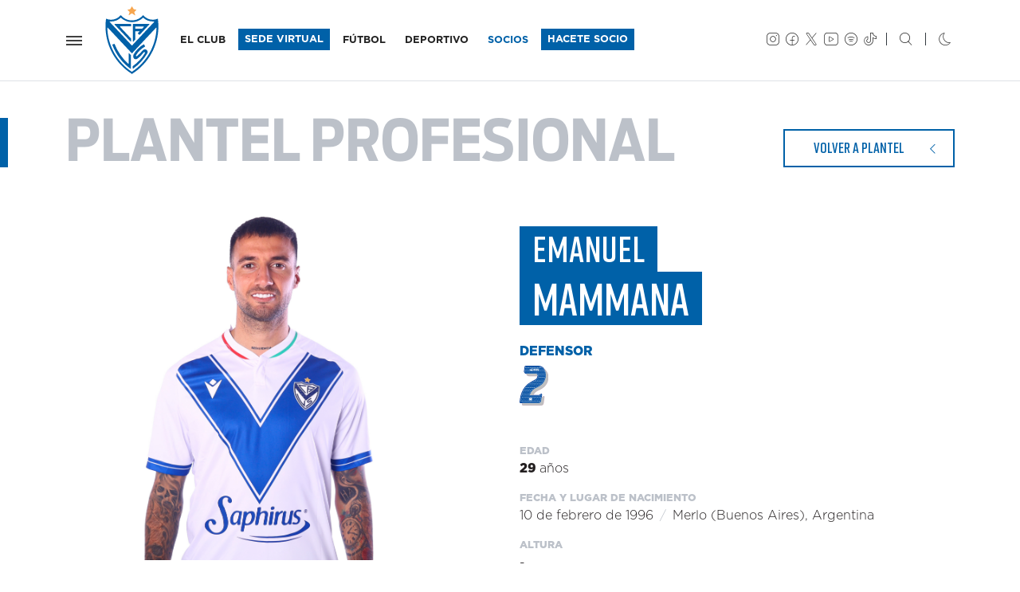

--- FILE ---
content_type: text/html;charset=iso-8859-1
request_url: https://velez.com.ar/futbol/plantel/perfil/368-emanuelmammana
body_size: 10567
content:
<!doctype html>
<html lang="es">
  <head>

    <meta charset="utf-8">
    <meta name="viewport" content="width=device-width, initial-scale=1, shrink-to-fit=no">

    <title>Plantel profesional y Cuerpo t&eacute;cnico / V&eacute;lez Sarsfield</title>

    <link rel="dns-prefetch" href="https://velez.com.ar">
    <link rel="dns-prefetch" href="https://velezsarsfield.com.ar">
    <link rel="dns-prefetch" href="https://cdn.velezsarsfield.com.ar">
    <!--<link rel="dns-prefetch" href="//velez.com.ar/cdn">-->

    <link rel="dns-prefetch" href="https://i.ytimg.com">
    <link rel="dns-prefetch" href="https://www.google-analytics.com">

    <link rel="stylesheet" href="https://velez.com.ar/cdn/css/cavs-v5.css">
    <link rel="stylesheet" href="https://velez.com.ar/cdn/noche-v4k.css">

<link rel="apple-touch-icon" sizes="180x180" href="https://velez.com.ar/cdn/iconos/apple-touch-icon-v2021.png">
<link rel="icon" type="image/png" sizes="32x32" href="https://velez.com.ar/cdn/iconos/favicon-32x32-v2021.png">
<link rel="icon" type="image/png" sizes="16x16" href="https://velez.com.ar/cdn/iconos/favicon-16x16-v2021.png">
<link rel="manifest" href="https://velez.com.ar/cdn/iconos/site-v4.webmanifest"><!--
<link rel="mask-icon" href="https://velez.com.ar/cdn/iconos/safari-pinned-tab-v2021.svg" color="#0061a8">
<link rel="mask-icon" href="https://velez.com.ar/cdn/grafica/escudo-borde.svg">-->
<link rel="shortcut icon" href="https://velez.com.ar/cdn/iconos/favicon.ico">
<meta name="msapplication-TileColor" content="#0061a8">
<meta name="msapplication-config" content="https://velez.com.ar/cdn/iconos/browserconfig.xml">
<meta name="theme-color" content="#0061a8">
<meta name="mobile-web-app-capable" content="yes">

<meta name="description" content="Sitio Web Oficial del Club Atl&eacute;tico V&eacute;lez Sarsfield. Disciplinas deportivas y actividades culturales: F&uacute;tbol, B&aacute;squet, Voley, Hockey, Atletismo. Noticias, fotos, videos, datos, estad&iacute;sticas del torneo de f&uacute;tbol y eventos. Desarrollado por Naxela.net - Pasi&oacute;n por los colores" />
<meta name="Keywords" content="velez, club, futbol, basquet, voley, deportes, cultura, torneo, superliga, liniers, campeon, primera divisi&oacute;n, argentina, estadisticas, tablas, futsal, naxela" />


        <meta name="generator" content="Naxela.net" />
        <meta property="article:publisher" content="https://www.facebook.com/velezsarsfield" />
        <meta property="article:author" content="https://www.facebook.com/naxela" />
        <meta property="fb:admins" content="101403119360" />
        <meta property="fb:app_id" content="101403119360">
        <meta property="fb:app:id" content="101403119360">
        <meta property="og:locale" content="es_ES" />
        <meta property="og:site_name" content="C. A. V&eacute;lez Sarsfield" />
        <meta name="twitter:site" content="@Velez" />
        <meta name="twitter:creator" content="@Naxela" />

  </head>

  <body class="sc_futbol">


    <nav class="navbar navbar-expand -lg navbar-light bg-white noche-bg-primary fixed-top border-bottom">
<div class="container">
      <button class="navbar-toggler d-block p-0 px-sm-2" type="button" data-toggle="collapse" data-target="#menu" aria-controls="menu" aria-expanded="false" aria-label="Navegaci&oacute;n">
        <span class="navbar-toggler-icon"></span>
      </button>
      <h1 class="nxl-escudo my-0 mx-sm-3 nxl-animar"><a class="navbar-brand nxl-animar" href="/">V&eacute;lez Sarsfield</a></h1>

      <div class="collapse navbar-collapse">
        <ul class="navbar-nav d-md-none font-weight-black tt-7 ml-auto mt-1">
          <li class="nav-item d-none">
            <a class="nav-link" href="//socios.velezsarsfield.com.ar/nuevo">ASOCIATE</a>
          </li>
        </ul>
        <ul class="navbar-nav d-none d-md-flex font-weight-normal tt-7 mr-auto">
          <li class="d-none d-xl-inline-block nav-item pr-3 pr-xl-2 --border-right dropdown">
            <a class="nav-link" href="/club">EL CLUB</a>
          </li>
          <li class="d-none d-xl-inline-block nav-item">
            <a class="nav-link bg-primary noche-bg-dark py-1" href="https://socios.velezsarsfield.com.ar/" target="_blank" style="color:#ffffff !important; margin-top:-0.3rem; margin-bottom:-0.3rem">SEDE VIRTUAL</a>
          </li>
          <li class="d-none d-lg-inline-block nav-item ml-xl-2 dropdown">
            <a class="nav-link" href="/futbol">F&Uacute;TBOL</a>
          </li>
          <li class="d-none d-lg-inline-block nav-item ml-2 dropdown nxl-menu" style="position:unset" data-solo="pc">
            <a class="nav-link" href="/deportes" id="sc-deportivo" data-toggle="dropdown" aria-haspopup="true" aria-expanded="false">DEPORTIVO</a>
            <div class="dropdown-menu w-100 border-0 bg-primary noche-bg-dark text-white font-weight-light py-5 m-0" aria-labelledby="sc-deportivo">

<div class="container pb-5 mb-5">
  <div class="row">
    <div class="col-lg-3">
      <h5 class="f2 nxl-puntero">DEPORTIVO</h5>
      <a class="d-block text-white py-1" href="/deportes">Noticias</a>
      <a class="d-block text-white py-1" href="/deportes/actividades">Actividades</a>
    </div>
    <div class="col-lg-3">
      <h5 class="f2 nxl-puntero">F&Uacute;TBOL INTERNO</h5>
        <a href="/campus" target="_blank" class="d-block text-white py-1">CAMPVS - Noticias</a>
        <a href="/campus/formativo-recreativo-acerca-del-area" class="d-block text-white py-1" target="_blank">Formativo y Recreativo</a>
        <a href="/campus/ligas-competitivas-acerca-del-area" class="d-block text-white py-1" target="_blank">Ligas Competitivas</a>
        <a href="/campus/disposiciones-torneos-internos-de-futbol-mayor" class="d-block text-white py-1" target="_blank">Torneos Mayores</a>
        <a href="/campus/campus-futbol-invierno-verano" class="d-block text-white py-1" target="_blank">Campus Invierno-Verano</a>
        <a href="/campus/alquiler-canchas-campus" class="d-block text-white py-1" target="_blank">Alquiler Canchas</a>
    </div>
    <div class="col-lg-3">
      <h5 class="f2 nxl-puntero">VOLEY</h5>
      <a href="/voley/masculino" class="d-block text-white py-1">Voley Masculino</a>
      <a href="/voley/masculino/plantel" class="d-block text-white py-1">Plantel Voley Masculino</a>
      <a href="/voley/femenino" class="d-block text-white py-1">Voley Femenino</a>
      <a href="/voley/femenino/plantel" class="d-block text-white py-1">Plantel Voley Femenino</a>
    </div>
    <div class="col-lg-3">
      <h5 class="f2 nxl-puntero">B&Aacute;SQUET</h5>
      <a href="/basquet/masculino" class="d-block text-white py-1">B&aacute;squet Masculino</a>
      <a href="/basquet/femenino" class="d-block text-white py-1">B&aacute;squet Femenino</a>
    </div>
  </div>
</div>

            </div>
          </li>
          <li class="d-none d-lg-none d-xl-none d-sl-inline-block nav-item ml-2 pr-2 pr-xl-0 border-right border-right-xl-0 dropdown">
            <a class="nav-link" href="/cultura">CULTURA</a>
          </li>
          <li class="d-none d-lg-inline-block d-xl-none d-sl-inline-block nav-item ml-2 pr-2 --pr-sl-0 border-right --border-right-sl-0 dropdown">
            <a class="nav-link" href="/instituto">INSTITUTO</a>
          </li><!--
          <li class="d-none d-sl-inline-block nav-item ml-2 pr-3 border-right dropdown">
            <a class="nav-link" href="/hincha">EL HINCHA</a>
          </li>
          <li class="nav-item">
            <a class="nav-link text-primary" href="/futbol/notas/2018/11/28/225402_venta-de-entradas">ENTRADAS</a>
          </li>-->
          <li class="nav-item ml-lg-2">
            <a class="nav-link text-primary" href="/socios">SOCIOS</a>
          </li>

<style>
  .noche .noche-border-dark {border-color:#2b2e30 !important}
</style>
          <li class="nav-item ml-3 ml-lg-2 --ml-xl-3">
            <a class="nav-link bg-primary noche-bg-dark py-1" href="//socios.velezsarsfield.com.ar/nuevo" target="_blank" style="color:#ffffff !important; margin-top:-0.3rem; margin-bottom:-0.3rem; margin-right:-0.3rem">HACETE SOCIO</a>
          </li>
<!--
          <li class="nav-item ml-3 ml-lg-2 ml-xl-3">
            <a class="nav-link text-primary border border-primary noche-border-dark py-1" href="/socios/notas/2020/04/15/234003_velez-nos-necesita" style="margin-top:-0.3rem; margin-bottom:-0.3rem; margin-right:-0.3rem; padding-bottom:0.1rem !important;">+ INFO</a>
          </li>
          <li class="nav-item">
            <a class="nav-link text-primary" href="//www.tiendavelez.com.ar" target="_blank">TIENDA</a>
          </li>
          <li class="nav-item ml-3 ml-lg-2 ml-xl-3">
            <a class="nav-link bg-primary py-1" href="/verano" style="color:#ffffff !important; margin-top:-0.3rem; margin-bottom:-0.3rem">VERANO</a>TMP: buscar oculto en XL: d-inline d-xl-none d-sl-inline
          </li>-->
        </ul>
        <div class="ml-auto my-2 my-md-0 mr-3 d-none d-sm-flex">
          <ul class="navbar-nav">
            <li class="nav-item">
              <a class="nav-link px-1" href="https://instagram.com/velez" target="_blank"><span class="icn-instagram tt-6"></span></a>
            </li>
            <li class="nav-item">
              <a class="nav-link px-1" href="https://www.facebook.com/velezsarsfield" target="_blank"><span class="icn-facebook tt-6"></span></a>
            </li>
            <li class="nav-item">
              <a class="nav-link px-1" href="https://twitter.com/Velez" target="_blank"><span class="icn-twitter tt-6"></span></a>
            </li>
            <li class="nav-item">
              <a class="nav-link px-1" href="https://www.youtube.com/veleztv" target="_blank"><span class="icn-youtube tt-6"></span></a>
            </li>
            <li class="nav-item">
              <a class="nav-link px-1" href="https://bit.ly/VelezSarsfield" target="_blank"><span class="icn-spotify tt-6"></span></a>
            </li>
            <li class="nav-item">
              <a class="nav-link px-1" href="https://www.tiktok.com/@velez" target="_blank"><span class="icn-tiktok tt-6"></span></a>
            </li><!--
            <li class="nav-item">
              <a class="nav-link px-1" href="https://www.twitch.tv/cavsesports" target="_blank"><span class="icn-twitch tt-6"></span></a>
            </li>
            <li class="nav-item">
              <a class="nav-link px-1" href="/club/notas/2020/05/02/153233_nuevo-canal-de-comunicacion-para-el-socio" data-whatsapp="whatsapp://send?phone=5491122661000"><span class="icn-whatsapp tt-6"></span></a>
            </li>-->
            <li class="nav-item">
              <a class="nav-link px-0" href="/buscar"><span class="icn-buscar tt-6 border-left border-dark ml-2 pl-3"></span></a>
            </li>
            <li class="nav-item">
              <a class="nav-link px-0" href="#" data-modo="" title="Modo nocturno"><span class="icn-noche tt-6 border-left border-dark ml-3 pl-3"></span></a>
            </li>          </ul>
        </div>
      </div>
</div>

<div id="menu" class="collapse fade --p-4">


<button type="button" class="close position-absolute nxl-pos-arb nxl-pos-der m-3 m-sm-5 nxl-nivel-3" data-toggle="collapse" data-target="#menu" aria-controls="menu" aria-expanded="false" aria-label="Cerrar">
  <!--<span aria-hidden="true">&times;</span>-->
  <span class="icn-cerrar tt-3 text-white text-dark" aria-hidden="true"></span>
</button>

<div class="row position-fixed nxl-pos-arb nxl-pos-der nxl-pos-abj nxl-pos-izq bg-primary text-white">
  <div class="d-none d-sm-block col-sm-4 col-md-3 col-lg-2 bg-white py-5">
    <div id="menu-cavs" class="mx-5">

      <span class="nxl-escudo" style="margin-top:-12px"><a class="navbar-brand" href="">V&eacute;lez Sarsfield</a></span>

      <ul id="menu-redes" class="navbar-nav">
      </ul>

      <ul id="menu-rapido" class="list-unstyled mb-5 font-weight-normal tt-7 --align-content-end --align-self-end">
<!--        <li>
<form action="/buscar" method="get">
  <div class="form-row mb-4">
    <div class="col-9 p-0">
      <input type="text" name="palabras" class="form-control form-control-sm border-primary h-100" placeholder="buscar">
    </div>
    <div class="col-3 p-0">
      <button type="submit" class="btn btn-sm btn-primary"><span class="btn-icono icn-buscar" aria-hidden="true"></span></button>
    </div>
  </div>
</form>
        </li>
        <li><a href="/futbol/notas/2018/11/28/225402_venta-de-entradas" class="d-block py-1">ENTRADAS</a></li>
        <li><a href="/abonos" target="_blank" class="d-block py-1">ABONOS</a></li>-->
        <li><a href="/socios" class="d-block py-1">SOCIOS</a></li>
        <li><a href="//www.tiendavelez.com.ar" target="_blank" class="d-block py-1">TIENDA</a></li>
        <!--<li><a href="/verano" class="d-block py-1 px-2 bg-primary text-white">VERANO</a></li>-->
        <li><a href="https://socios.velezsarsfield.com.ar/" target="_blank" class="d-inline-block pb-0 btn btn-sm btn-primary mt-2">SEDE VIRTUAL</a></li>
        <li class="mt-3 pt-3 border-top">
          <a class="px-1 text-muted" href="https://instagram.com/velez" target="_blank"><span class="icn-instagram noche-text-white tt-6"></span></a>
          <!--<a class="px-1 text-muted" href="https://instagram.com/velez" target="_blank"><span class="icn-intv noche-text-white tt-6"></span></a>-->
          <a class="px-1 text-muted" href="https://twitter.com/Velez" target="_blank"><span class="icn-twitter noche-text-white tt-6"></span></a>
          <a class="px-1 text-muted" href="https://www.facebook.com/velezsarsfield" target="_blank"><span class="icn-facebook noche-text-white tt-6"></span></a>
          <a class="px-1 text-muted" href="https://www.youtube.com/veleztv" target="_blank"><span class="icn-youtube noche-text-white tt-6"></span></a>
          <!--<a class="px-1 text-muted" href="https://bit.ly/VelezSarsfield" target="_blank"><span class="icn-spotify noche-text-white tt-6"></span></a>-->
        </li>
      </ul>

    </div>
  </div>
  <div id="menu-secciones" class="col-sm-8 col-md-9 col-lg-10 h-100 --nxl-diag-detalle --nxl-diag-blanca">


<ul class="row list-unstyled ml-4 mt-4 mt-sm-5 mr-3 mr-xl-5 pr-xl-3">
  <li class="d-sm-none col mb-4"><a href="https://socios.velezsarsfield.com.ar/" target="_blank" class="d-inline-block pb-0 btn btn-sm btn-light text-primary mt-2">SEDE VIRTUAL</a></li>
  <li class="col-md-6 col-lg-4 col-xl --2 mb-5 mb-xl-0 --border-bottom border-dark">
    <h4 class="f2 nxl-puntero" --data-toggle="collapse" data-target="#menu-club">EL CLUB</h4>
    <ul class="list-unstyled">
      <li><a href="/club/datos" class="d-block text-white py-1">Datos</a></li>
      <li><a href="/club/autoridades" class="d-block text-white py-1">Autoridades</a></li>
      <li><a href="/club/estatuto" class="d-block text-white py-1">Estatuto</a></li>
      <li><a href="/club/historia" class="d-block text-white py-1">Historia</a></li>
      <li><a href="/club/estadio" class="d-block text-white py-1">Estadio Jos&eacute; Amalfitani</a></li>
      <li><a href="/club/sede" class="d-block text-white py-1">Sede</a></li>
      <li><a href="/club/polideportivo" class="d-block text-white py-1">Polideportivo</a></li>
      <li><a href="/club/villaolimpica" class="d-block text-white py-1">Villa Ol&iacute;mpica</a></li>
      <li><a href="/club/educacion" class="d-block text-white py-1">Educaci&oacute;n</a></li>
      <li><a href="/elclubesdelossocios" class="d-block font-weight-bold text-white py-1">El club es de los socios</a></li>
    </ul>
        

    <h4 class="f2 nxl-puntero mt-4 mt-lg-5">INSTITUTO</h4>
    <ul class="list-unstyled">
      <li><a href="/instituto" class="d-block text-white py-1">Inicio</a></li>
      <li><a href="/instituto/autoridades" class="d-block text-white py-1">Autoridades</a></li>
      <li><a href="/instituto/infraestructura" class="d-block text-white py-1">Infraestructura</a></li>
      <li><a href="/instituto/descargas" class="d-block text-white py-1">Descargas</a></li>
      <li><a href="/instituto/contactos" class="d-block text-white py-1">Contacto</a></li>
      <li><a href="/instituto/nivel-inicial" class="d-block text-white py-1">Nivel Inicial</a></li>
      <li><a href="/instituto/nivel-primario" class="d-block text-white py-1">Nivel Primario</a></li>
      <li><a href="/instituto/nivel-secundario" class="d-block text-white py-1">Nivel Secundario</a></li>
      <li><a href="/instituto/nivel-superior" class="d-block text-white py-1">Nivel Superior</a></li>
    </ul>
  </li>
  <li class="col-md-6 col-lg-4 col-xl --2 mb-5 mb-xl-0 --border-bottom border-dark">
    <h4 class="f2 nxl-puntero" --data-toggle="collapse" data-target="#menu-futbol">F&Uacute;TBOL</h4>
    <ul id="menu-futbol" class="list-unstyled">
      <li><a href="/futbol/plantel" class="d-block text-white py-1">Plantel profesional y Cuerpo t&eacute;cnico</a></li>
      <li><a href="/futbol/fixture" class="d-block text-white py-1">Fixture</a></li>
      <li><a href="/futbol/estadisticas" class="d-block text-white py-1">Estad&iacute;sticas del Torneo</a></li>
      <li><a href="/futbol/titulos" class="d-block text-white py-1">T&iacute;tulos</a></li>
      <li><a href="/futbol/senior" class="d-block text-white py-1">F&uacute;tbol Senior</a></li>
      <!--<li><a href="/futbol/homenajes" class="d-block text-white py-1">Homenajes</a></li>-->

      <li>
        <h4 class="f2 nxl-puntero mt-4 mt-lg-5" --data-toggle="collapse" --data-target="#menu-futbol">LA F&Aacute;BRICA</h4>
        <!--<a href="/futbol/amateur" class="d-block text-white py-1" --data-toggle="collapse" data-target="#menu-amateur">La f&aacute;brica<span class="icn-abajo tt-7 ml-2 align-middle" aria-hidden="true"></span></a>-->
        <ul class="list-unstyled" id="menu-amateur" --class="collapse">
          <li><a href="/futbol/amateur" class="d-block text-white py-1">Noticias</a></li>
          <li><a href="/futbol/amateur/divisiones/4ta" class="d-block text-white py-1">Cuarta Divisi&oacute;n</a></li>
          <li><a href="/futbol/amateur/divisiones/5ta" class="d-block text-white py-1">Quinta Divisi&oacute;n</a></li>
          <li><a href="/futbol/amateur/divisiones/6ta" class="d-block text-white py-1">Sexta Divisi&oacute;n</a></li>
          <li><a href="/futbol/amateur/divisiones/7ma" class="d-block text-white py-1">S&eacute;ptima Divisi&oacute;n</a></li>
          <li><a href="/futbol/amateur/divisiones/8va" class="d-block text-white py-1">Octava Divisi&oacute;n</a></li>
          <li><a href="/futbol/amateur/divisiones/9na" class="d-block text-white py-1">Novena Divisi&oacute;n</a></li>
          <li><a href="/futbolfemenino" class="d-block text-white py-1">F&uacute;tbol Femenino</a></li>
          <li><a href="/futsal" class="d-block text-white py-1">Futsal</a></li>
<!--
          <li><a href="/futbol/amateur/planteles" class="d-block text-white py-1">Planteles</a></li>
          <li><a href="/futbol/amateur/fixture" class="d-block text-white py-1">Fixture</a></li>
          <li><a href="/futbol/amateur/posiciones" class="d-block text-white py-1">Posiciones</a></li>
          <li><a href="/futbol/amateur/staff" class="d-block text-white py-1">Staff</a></li>
          <li><a href="/futbol/amateur/categorias/2005" class="d-block text-white py-1">Categor&iacute;a 2005</a></li>
          <li><a href="/futbol/amateur/categorias/2006" class="d-block text-white py-1">Categor&iacute;a 2006</a></li>
          <li><a href="/futbol/amateur/categorias/2007" class="d-block text-white py-1">Categor&iacute;a 2007</a></li>
-->
        </ul>
      </li>
    </ul>
  </li>
  <li class="col-md-6 col-lg-4 col-xl --2 mb-5 mb-xl-0 --border-bottom border-dark">
    <h4 class="f2 nxl-puntero">DEPORTIVO</h4>
    <ul class="list-unstyled">
      <li><a href="/deportes" class="d-block text-white py-1">Noticias</a></li>
<!--      <li><a href="/deportes" class="d-block text-white py-1">Departamento Deportivo</a></li>-->
      <li><a href="/deportes/actividades" class="d-block text-white py-1">Actividades</a></li>
      <li>
        <h4 class="f2 nxl-puntero mt-4 mt-lg-5" --data-toggle="collapse" --data-target="#menu-voley">F&Uacute;TBOL INTERNO</h4>
        <ul class="list-unstyled" id="menu-voley-masculino" --class="collapse">
          <li><a href="/campus" target="_blank" class="d-block text-white py-1">CAMPVS - Noticias</a></li>
          <li><a href="/campus/formativo-recreativo-acerca-del-area" class="d-block text-white py-1" target="_blank">Formativo y Recreativo</a></li>
          <li><a href="/campus/ligas-competitivas-acerca-del-area" class="d-block text-white py-1" target="_blank">Ligas Competitivas</a></li>
          <li><a href="/campus/disposiciones-torneos-internos-de-futbol-mayor" class="d-block text-white py-1" target="_blank">Torneos Mayores</a></li>
          <li><a href="/campus/campus-futbol-invierno-verano" class="d-block text-white py-1" target="_blank">Campus Invierno-Verano</a></li>
          <li><a href="/campus/alquiler-canchas-campus" class="d-block text-white py-1" target="_blank">Alquiler Canchas</a></li>
        </ul>
      </li>
      <li>
        <h4 class="f2 nxl-puntero mt-4 mt-lg-5" --data-toggle="collapse" --data-target="#menu-voley">VOLEY</h4>
        <ul class="list-unstyled" id="menu-voley-masculino" --class="collapse">
          <li><a href="/voley/masculino" class="d-block text-white py-1">Voley Masculino</a></li>
          <li><a href="/voley/masculino/plantel" class="d-block text-white py-1">Plantel Voley Masculino</a></li>
          <!--<li><a href="/voley/masculino/fixture" class="d-block text-white py-1">Fixture Voley Masculino</a></li>-->
          <li><a href="/voley/femenino" class="d-block text-white py-1">Voley Femenino</a></li>
          <li><a href="/voley/femenino/plantel" class="d-block text-white py-1">Plantel Voley Femenino</a></li>
          <!--<li><a href="/voley/femenino/fixture" class="d-block text-white py-1">Fixture Voley Femenino</a></li>-->
        </ul>
      </li>
      <li>
        <h4 class="f2 nxl-puntero mt-4 mt-lg-5" --data-toggle="collapse" --data-target="#menu-medico">Dep<span class="d-inline d-lg-none">artamen</span>to M&eacute;dico</h4>
        <ul class="list-unstyled" id="menu-medico" --class="collapse">
          <li><a href="/departamento-medico" class="d-block text-white py-1">Informaci&oacute;n</a></li>
          <li><a href="/departamento-medico/noticias" class="d-block text-white py-1">Noticias</a></li>
          <li><a href="/departamento-medico/profesionales" class="d-block text-white py-1">Profesionales</a></li>
    </ul>
      </li>
    </ul>
  </li>
  <li class="col-md-6 col-lg-4 col-xl --2 mb-5 mb-xl-0 --border-bottom border-dark">
    <h4 class="f2 nxl-puntero" --data-toggle="collapse" --data-target="#menu-voley">B&Aacute;SQUET</h4>
        <ul class="list-unstyled" id="menu-basquet" --class="collapse">
          <li><a href="/basquet/masculino" class="d-block text-white py-1">B&aacute;squet Masculino</a></li>
          <li><a href="/basquet/femenino" class="d-block text-white py-1">B&aacute;squet Femenino</a></li>
        </ul>

    <h4 class="f2 nxl-puntero mt-4 mt-lg-5">SOCIOS</h4>
    <ul class="list-unstyled">
      <li><a href="/socios" class="d-block text-white py-1">Noticias</a></li>
      <li><a href="/socios/informacion" class="d-block text-white py-1">Informaci&oacute;n</a></li>
      <li><a href="/socios/valores" class="d-block text-white py-1">Valores</a></li>
      <li><a href="/socios/adistancia" class="d-block text-white py-1">Socios a distancia</a></li>
      <li><a href="/socios/preguntas-frecuentes" class="d-block text-white py-1">Preguntas Frecuentes</a></li>
      <!--<li><a href="/socios/beneficios" class="d-block text-white py-1">Beneficios Fortineros</a></li>
      <li><a href="/socios/actividades" class="d-block text-white py-1">Actividades</a></li>-->
      <li><a href="/socios/penias" class="d-block text-white py-1">Pe&ntilde;as</a></li>
      <li><a href="/socios/velez-social" class="d-block text-white py-1">V&eacute;lez Social</a></li>
      <li><a href="/vitalicios" class="d-block text-white py-1">Vitalicios</a></li>
      <li><a href="/socios/rrpp" class="d-block text-white py-1">Relaciones P&uacute;blicas</a></li>
      <!-- <li><a href="/abonos" class="d-block font-weight-bold text-white py-1">Abonos</a></li> -->
      <li><a href="//socios.velezsarsfield.com.ar/nuevo" target="_blank" class="d-block font-weight-bold text-white py-1">Hacete Socio</a></li>
      <li><a href="//socios.velezsarsfield.com.ar" target="_blank" class="d-block font-weight-bold text-white py-1">Acceso Socios</a></li>
    </ul>
  </li>

  <li class="col-md-6 col-lg-4 col-xl --2 mb-sm-5 mb-xl-0 --border-bottom border-dark">
    <h4 class="f2 nxl-puntero">CULTURA</h4>
    <ul class="list-unstyled">
      <li><a href="/cultura" class="d-block text-white py-1">Noticias</a></li>
      <li><a href="/cultura/actividades" class="d-block text-white py-1">Actividades</a></li>
      <li><a href="/cultura/junta-historica" class="d-block text-white py-1">Junta Hist&oacute;rica</a></li>
    </ul>
    <h4 class="f2 nxl-puntero mt-4 mt-lg-5">INCLUSI&Oacute;N</h4>
    <ul class="list-unstyled">
      <li><a href="/inclusion" class="d-block text-white py-1">Noticias</a></li>
      <li><a href="/inclusion/actividades" class="d-block text-white py-1">Actividades</a></li><!-- 
      <li><a href="/inclusion/empadronamiento" class="d-block text-white py-1">Empadronamiento</a></li> -->
    </ul>
    <h4 class="f2 nxl-puntero mt-4 mt-lg-5">G&Eacute;NEROS</h4>
    <ul class="list-unstyled">
      <li><a href="/generos" class="d-block text-white py-1">Noticias</a></li>
      <li><a href="/elclubesdelossocios/protocolo-generos" class="d-block text-white py-1">Protocolo de G&eacute;neros</a></li>
    </ul>
    <h4 class="f2 nxl-puntero mt-4 mt-lg-5">PRENSA</h4>
    <ul class="list-unstyled">
      <li><a href="/acreditaciones" class="d-block text-white py-1">Acreditaciones</a></li>
      <!-- <li><a href="/podcast" class="d-block text-white py-1">Podcast</a></li> -->
      <li><a href="/videos" class="d-block text-white py-1">Videos</a></li>
      <li><a href="/juegavelez" class="d-block text-white py-1">Juega V&eacute;lez</a></li>
    </ul>
    <h4 class="f2 nxl-puntero mt-4 mt-lg-5">MARKETING</h4>
    <ul class="list-unstyled">
      <li><a href="/marketing" class="d-block text-white py-1">Marketing</a></li>
    </ul>
    <h4 class="f2 nxl-puntero mt-4 mt-lg-5">EL HINCHA</h4>
    <ul class="list-unstyled">
      <li><a href="/hincha" class="d-block text-white py-1">Subcomisi&oacute;n del Hincha</a></li><!--
      <li><a href="/hincha/tribuna" class="d-block text-white py-1">Fiesta en la Tribuna</a></li>
      <li><a href="/hincha/caravana" class="d-block text-white py-1">CaraVana Fortinera</a></li>
      <li><a href="/hincha/banderas" class="d-block text-white py-1">Historia de las Banderas</a></li>
      <li><a href="/hincha/arteurbano" class="d-block text-white py-1">Arte Urbano</a></li>
      <li><a href="/hincha/eventos" class="d-block text-white py-1">Eventos</a></li>
      <li><a href="/hincha/tesoros" class="d-block text-white py-1">Tesoros</a></li>
      <li><a href="/hincha/musica" class="d-block text-white py-1">V&eacute;lez m&uacute;sica</a></li>
      <li><a href="/hincha/rincon" class="d-block text-white py-1">Rinc&oacute;n del hincha</a></li>-->
    </ul>
  </li>
</ul>



<div class="d-block d-sm-none bg-dark py-4 px-4">
      <ul class="col list-unstyled  font-weight-normal tt-7 --align-content-end --align-self-end">
<!--        <li>
<form action="/buscar" method="get">
  <div class="form-row mb-4">
    <div class="col-9 p-0">
      <input type="text" name="palabras" class="form-control form-control-sm border-primary h-100" placeholder="buscar">
    </div>
    <div class="col-3 p-0">
      <button type="submit" class="btn btn-sm btn-primary"><span class="btn-icono icn-buscar" aria-hidden="true"></span></button>
    </div>
  </div>
</form>
        </li>
        <li><a href="/futbol/notas/2018/11/28/225402_venta-de-entradas" class="d-block py-1 text-white">ENTRADAS</a></li>
        <li><a href="/abonos" class="d-block py-1 text-white">ABONOS</a></li>-->
        <li><a href="/socios" class="d-block py-1 text-white">SOCIOS</a></li>
        <li><a href="//www.tiendavelez.com.ar" target="_blank" class="d-block py-1 text-white">TIENDA</a></li>
        <!--<li><a href="/verano" class="d-inline-block py-1 px-2 bg-primary text-white">VERANO</a></li>-->
        <li class="mt-3 pt-4 border-top border-secondary">
          <a class="mr-3 text-secondary" href="https://instagram.com/velez" target="_blank"><span class="icn-instagram noche-text-white tt-6"></span></a>
          <a class="mr-3 text-secondary" href="https://twitter.com/Velez" target="_blank"><span class="icn-twitter noche-text-white tt-6"></span></a>
          <a class="mr-3 text-secondary" href="https://www.facebook.com/velezsarsfield" target="_blank"><span class="icn-facebook noche-text-white tt-6"></span></a>
          <a class="mr-3 text-secondary" href="https://www.youtube.com/veleztv" target="_blank"><span class="icn-youtube noche-text-white tt-6"></span></a>
          <a class="mr-3 text-secondary" href="/club/notas/2020/05/02/153233_nuevo-canal-de-comunicacion-para-el-socio" data-whatsapp="whatsapp://send?phone=5491122661000"><span class="icn-whatsapp noche-text-white tt-6"></span></a>
          <!--<a class="mr-3 text-secondary" href="https://www.bit.ly/VelezSarsfield" target="_blank"><span class="icn-spotify noche-text-white tt-6"></span></a>-->
          <a class="mr-3 text-secondary" href="#" data-modo=""><span class="icn-noche noche-text-white tt-6"></span></a>
        </li>
      </ul>

</div>

</div>
</div>

</div>

    </nav>


<!--
<div class="d-md-none container pt-4 pt-sm-5">
      <div class="row">
        <div class="col-7 col-sm-6">
          <a href="//socios.velezsarsfield.com.ar/" target="_blank" class="w-100 btn btn-especial btn-lg btn-primary text-uppercase pl-3"><span class="btn-texto">SEDE VIRTUAL</span><span class="btn-icono icn-derecha float-right float-lg-none" aria-hidden="true" style="margin-top:2px"></span></a>
        </div>
        <div class="col-5 col-sm-6">
          <a href="/socios/notas/2020/04/15/234003_velez-nos-necesita" class="w-100 btn btn-especial btn-lg btn-outline-primary noche-btn-invertir text-uppercase pl-3"><span class="btn-texto">+ INFO</span><span class="btn-icono icn-derecha float-right float-lg-none" aria-hidden="true" style="margin-top:2px"></span></a>
        </div>
      </div>
</div>
-->
<main role="main">



<div class="nxl-titulo border-primary mt-5 mb-4">
  <div class="container d-block d-lg-flex">
    <h3 class="text-muted">PLANTEL PROFESIONAL</h3>    <div class="justify-content-end align-self-end ml-auto mt-4 mt-lg-0"><a href="/futbol/plantel" class="btn btn-especial btn-lg btn-outline-primary text-uppercase mr-auto"><span class="btn-texto">Volver a plantel</span><span class="btn-icono icn-izquierda" aria-hidden="true"></span></a></div>  </div>
</div>

<div class="container pb-5">
	<div class="row">
		<div class="col --col-lg-9">
<div class="row my-4">
    <div class="col-sm-8 mx-auto col-md-6 col-lg-5 col-xl-4 nxl-perfil nxl-perfil-foto">
      <figure>
        <img class="img-fluid" src="/img/plantel/2025/em2025-2.jpg" width="592" height="auto" alt="">
      </figure>
    </div>
    <div class="col-sm-12 mx-auto col-md-6 col-lg-6 mr-lg-0 nxl-perfil">

<div class="">
  <div class="">
        <h3 class="f2 h1 text-uppercase text-white my-4">
          <strong class="d-block"><span class="d-inline-block bg-primary bg-anochecer py-2 px-3 small">Emanuel </span></strong>
          <strong class="d-block"><span class="d-inline-block bg-primary bg-anochecer py-2 px-3">Mammana</span></strong>
        </h3>
        <h6 class="text-primary text-uppercase">Defensor</h6>
        <!--<h5 class="f2 h3 mr-3 text-muted">2</h5>-->
        <span class="nxl-dorsal-svg"><img src="https://velezsarsfield.com.ar/cdn/grafica/dorsales/2023-2-azul.svg" height="50"></span>
        <!--<h5 class="f2 tt-2">D</h5>-->
  </div>
  <div class="">
        <ul class="--row list-unstyled mt-5">
          <li class="--col-sm-6 mb-3"><span class="d-block tt-7 font-weight-bold text-uppercase text-muted">Edad</span><strong>29 </strong> a&ntilde;os</li>
          <li class="--col-sm-6 mb-3"><span class="d-block tt-7 font-weight-bold text-uppercase text-muted">Fecha y Lugar de Nacimiento</span><!--<span class="icn-agenda mr-2 text-muted"></span>-->10 de febrero de 1996<span class="text-muted noche-text-white mx-2">/</span>Merlo (Buenos Aires), Argentina</li>

          <li class="--col-sm-6 mb-3"><span class="d-block tt-7 font-weight-bold text-uppercase text-muted">Altura</span>-</li>
          <li class="--col-sm-6 mb-3"><span class="d-block tt-7 font-weight-bold text-uppercase text-muted">Peso</span>-</li><!--
          <li class="--col-sm-6 mb-3"><span class="d-block tt-7 font-weight-bold text-uppercase text-muted">Partidos jugados en V&eacute;lez</span>-</li>
          <li class="--col-sm-6 mb-3"><span class="d-block tt-7 font-weight-bold text-uppercase text-muted">Goles en V&eacute;lez</span>-</li>-->

			<li class="--col-sm-6 mb-3">
				<span class="d-block tt-7 font-weight-bold text-uppercase text-muted">Debut</span>
				<p class="mb-3">2014 - River Plate</p>
			</li>

			<li class="--col-sm-6 mb-3">
				<span class="d-block tt-7 font-weight-bold text-uppercase text-muted">Trayectoria</span>
				<p class="mb-3">River Plate- Olimpique de Lyon (FRA)- Zenit de San Petersburgo (RUS)- P.F.C Sochi (RUS)- Vélez</p>
			</li>
<!--
			<li class="--col-sm-6 mb-3">
				<span class="d-block tt-7 font-weight-bold text-uppercase text-muted">Contrataci&oacute;n</span>
				<p class="mb-3">-</p>
			</li>
-->
			<li class="--col-sm-6 mb-3">
				<span class="d-block tt-7 font-weight-bold text-uppercase text-muted">Vencimiento de Contrato</span>
				<p class="mb-3">31 de diciembre de 2025</p>
			</li>

        </ul>
  </div>
</div>

    </div>
</div>
<!--
    <div class="mt-4">
      <div class="">
        <h5 class="d-block tt-7 text-uppercase text-muted">Debut</h5>
        <p class="mb-3">2014 - River Plate</p>

        <h5 class="d-block tt-7 text-uppercase text-muted">Trayectoria</h5>
        <p class="mb-3">River Plate- Olimpique de Lyon (FRA)- Zenit de San Petersburgo (RUS)- P.F.C Sochi (RUS)- Vélez</p>

        <h5 class="d-block tt-7 text-uppercase text-muted">Perfil</h5>
        <p class="mb-3">-</p>

      </div>
    </div>
-->

				<h4 class="f2 --text-primary mb-3 mt-5 sr-only">&Uacute;ltimas fotos de Mammana</h4>
			<div class="row no-gutters mt-5"></div>

			<hr class="my-5" />
			<h4 class="h5">Plantel Profesional</h4>
			<div class="row">
				
  <div class="col-4 col-md-3 col-lg-2 my-3 nxl-perfil">
    <h6 class="text-muted">1</h6>
    <!--<h6 class="tt-8 mb-3 --text-muted text-uppercase">[@puesto]</h6>-->
    <h5 class="f2 h4 card-title"><a href="/futbol/plantel/perfil/367-tomasmarchiori" class="noche-text-white"><span class="d-block tt-6">Tomás</span> <span class="d-block">Marchiori</span></a></h5>
  </div>

  <div class="col-4 col-md-3 col-lg-2 my-3 nxl-perfil">
    <h6 class="text-muted">9</h6>
    <!--<h6 class="tt-8 mb-3 --text-muted text-uppercase">[@puesto]</h6>-->
    <h5 class="f2 h4 card-title"><a href="/futbol/plantel/perfil/355-braianromero" class="noche-text-white"><span class="d-block tt-6">Braian</span> <span class="d-block">Romero</span></a></h5>
  </div>

  <div class="col-4 col-md-3 col-lg-2 my-3 nxl-perfil">
    <h6 class="text-muted">16</h6>
    <!--<h6 class="tt-8 mb-3 --text-muted text-uppercase">[@puesto]</h6>-->
    <h5 class="f2 h4 card-title"><a href="/futbol/plantel/perfil/406-lisandromagallan" class="noche-text-white"><span class="d-block tt-6">Lisandro</span> <span class="d-block">Magallán</span></a></h5>
  </div>

  <div class="col-4 col-md-3 col-lg-2 my-3 nxl-perfil">
    <h6 class="text-muted">26</h6>
    <!--<h6 class="tt-8 mb-3 --text-muted text-uppercase">[@puesto]</h6>-->
    <h5 class="f2 h4 card-title"><a href="/futbol/plantel/perfil/234-agustinbouzat" class="noche-text-white"><span class="d-block tt-6">Agustín</span> <span class="d-block">Bouzat</span></a></h5>
  </div>

  <div class="col-4 col-md-3 col-lg-2 my-3 nxl-perfil">
    <h6 class="text-muted">2</h6>
    <!--<h6 class="tt-8 mb-3 --text-muted text-uppercase">[@puesto]</h6>-->
    <h5 class="f2 h4 card-title"><a href="/futbol/plantel/perfil/368-emanuelmammana" class="noche-text-white"><span class="d-block tt-6">Emanuel</span> <span class="d-block">Mammana</span></a></h5>
  </div>

  <div class="col-4 col-md-3 col-lg-2 my-3 nxl-perfil">
    <h6 class="text-muted">12</h6>
    <!--<h6 class="tt-8 mb-3 --text-muted text-uppercase">[@puesto]</h6>-->
    <h5 class="f2 h4 card-title"><a href="/futbol/plantel/perfil/383-alvaromontero" class="noche-text-white"><span class="d-block tt-6">Álvaro</span> <span class="d-block">Montero</span></a></h5>
  </div>

  <div class="col-4 col-md-3 col-lg-2 my-3 nxl-perfil">
    <h6 class="text-muted">20</h6>
    <!--<h6 class="tt-8 mb-3 --text-muted text-uppercase">[@puesto]</h6>-->
    <h5 class="f2 h4 card-title"><a href="/futbol/plantel/perfil/356-franciscopizzini" class="noche-text-white"><span class="d-block tt-6">Francisco</span> <span class="d-block">Pizzini</span></a></h5>
  </div>

  <div class="col-4 col-md-3 col-lg-2 my-3 nxl-perfil">
    <h6 class="text-muted">29</h6>
    <!--<h6 class="tt-8 mb-3 --text-muted text-uppercase">[@puesto]</h6>-->
    <h5 class="f2 h4 card-title"><a href="/futbol/plantel/perfil/410-rodrigoaliendro" class="noche-text-white"><span class="d-block tt-6">Rodrigo</span> <span class="d-block">Aliendro</span></a></h5>
  </div>

  <div class="col-4 col-md-3 col-lg-2 my-3 nxl-perfil">
    <h6 class="text-muted">3</h6>
    <!--<h6 class="tt-8 mb-3 --text-muted text-uppercase">[@puesto]</h6>-->
    <h5 class="f2 h4 card-title"><a href="/futbol/plantel/perfil/359-eliasgomez" class="noche-text-white"><span class="d-block tt-6">Elías</span> <span class="d-block">Gómez</span></a></h5>
  </div>

  <div class="col-4 col-md-3 col-lg-2 my-3 nxl-perfil">
    <h6 class="text-muted">7</h6>
    <!--<h6 class="tt-8 mb-3 --text-muted text-uppercase">[@puesto]</h6>-->
    <h5 class="f2 h4 card-title"><a href="/futbol/plantel/perfil/378-michaelsantos" class="noche-text-white"><span class="d-block tt-6">Michael</span> <span class="d-block">Santos</span></a></h5>
  </div>

  <div class="col-4 col-md-3 col-lg-2 my-3 nxl-perfil">
    <h6 class="text-muted">22</h6>
    <!--<h6 class="tt-8 mb-3 --text-muted text-uppercase">[@puesto]</h6>-->
    <h5 class="f2 h4 card-title"><a href="/futbol/plantel/perfil/411-manuellanzini" class="noche-text-white"><span class="d-block tt-6">Manuel</span> <span class="d-block">Lanzini</span></a></h5>
  </div>

  <div class="col-4 col-md-3 col-lg-2 my-3 nxl-perfil">
    <h6 class="text-muted">42</h6>
    <!--<h6 class="tt-8 mb-3 --text-muted text-uppercase">[@puesto]</h6>-->
    <h5 class="f2 h4 card-title"><a href="/futbol/plantel/perfil/360-lautarogarzon" class="noche-text-white"><span class="d-block tt-6">Lautaro</span> <span class="d-block">Garzón</span></a></h5>
  </div>

  <div class="col-4 col-md-3 col-lg-2 my-3 nxl-perfil">
    <h6 class="text-muted">4</h6>
    <!--<h6 class="tt-8 mb-3 --text-muted text-uppercase">[@puesto]</h6>-->
    <h5 class="f2 h4 card-title"><a href="/futbol/plantel/perfil/260-joaquingarcia" class="noche-text-white"><span class="d-block tt-6">Joaquín</span> <span class="d-block">García</span></a></h5>
  </div>

  <div class="col-4 col-md-3 col-lg-2 my-3 nxl-perfil">
    <h6 class="text-muted">10</h6>
    <!--<h6 class="tt-8 mb-3 --text-muted text-uppercase">[@puesto]</h6>-->
    <h5 class="f2 h4 card-title"><a href="/futbol/plantel/perfil/407-diegovaldes" class="noche-text-white"><span class="d-block tt-6">Diego</span> <span class="d-block">Valdés</span></a></h5>
  </div>

  <div class="col-4 col-md-3 col-lg-2 my-3 nxl-perfil">
    <h6 class="text-muted">34</h6>
    <!--<h6 class="tt-8 mb-3 --text-muted text-uppercase">[@puesto]</h6>-->
    <h5 class="f2 h4 card-title"><a href="/futbol/plantel/perfil/408-alvarobusso" class="noche-text-white"><span class="d-block tt-6">Álvaro</span> <span class="d-block">Busso</span></a></h5>
  </div>

  <div class="col-4 col-md-3 col-lg-2 my-3 nxl-perfil">
    <h6 class="text-muted">5</h6>
    <!--<h6 class="tt-8 mb-3 --text-muted text-uppercase">[@puesto]</h6>-->
    <h5 class="f2 h4 card-title"><a href="/futbol/plantel/perfil/399-claudiobaeza" class="noche-text-white"><span class="d-block tt-6">Claudio</span> <span class="d-block">Baeza</span></a></h5>
  </div>

  <div class="col-4 col-md-3 col-lg-2 my-3 nxl-perfil">
    <h6 class="text-muted">6</h6>
    <!--<h6 class="tt-8 mb-3 --text-muted text-uppercase">[@puesto]</h6>-->
    <h5 class="f2 h4 card-title"><a href="/futbol/plantel/perfil/381-aaronquiros" class="noche-text-white"><span class="d-block tt-6">Aaron</span> <span class="d-block">Quirós</span></a></h5>
  </div>

  <div class="col-4 col-md-3 col-lg-2 my-3 nxl-perfil">
    <h6 class="text-muted">28</h6>
    <!--<h6 class="tt-8 mb-3 --text-muted text-uppercase">[@puesto]</h6>-->
    <h5 class="f2 h4 card-title"><a href="/futbol/plantel/perfil/373-mahercarrizo" class="noche-text-white"><span class="d-block tt-6">Maher</span> <span class="d-block">Carrizo</span></a></h5>
  </div>

  <div class="col-4 col-md-3 col-lg-2 my-3 nxl-perfil">
    <h6 class="text-muted">14</h6>
    <!--<h6 class="tt-8 mb-3 --text-muted text-uppercase">[@puesto]</h6>-->
    <h5 class="f2 h4 card-title"><a href="/futbol/plantel/perfil/379-agustinlagos" class="noche-text-white"><span class="d-block tt-6">Agustín</span> <span class="d-block">Lagos</span></a></h5>
  </div>

  <div class="col-4 col-md-3 col-lg-2 my-3 nxl-perfil">
    <h6 class="text-muted">29</h6>
    <!--<h6 class="tt-8 mb-3 --text-muted text-uppercase">[@puesto]</h6>-->
    <h5 class="f2 h4 card-title"><a href="/futbol/plantel/perfil/256-florianmonzon" class="noche-text-white"><span class="d-block tt-6">Florián</span> <span class="d-block">Monzón</span></a></h5>
  </div>

  <div class="col-4 col-md-3 col-lg-2 my-3 nxl-perfil">
    <h6 class="text-muted">11</h6>
    <!--<h6 class="tt-8 mb-3 --text-muted text-uppercase">[@puesto]</h6>-->
    <h5 class="f2 h4 card-title"><a href="/futbol/plantel/perfil/369-matiaspellegrini" class="noche-text-white"><span class="d-block tt-6">Matías </span> <span class="d-block">Pellegrini</span></a></h5>
  </div>

  <div class="col-4 col-md-3 col-lg-2 my-3 nxl-perfil">
    <h6 class="text-muted">37</h6>
    <!--<h6 class="tt-8 mb-3 --text-muted text-uppercase">[@puesto]</h6>-->
    <h5 class="f2 h4 card-title"><a href="/futbol/plantel/perfil/291-tomascavanagh" class="noche-text-white"><span class="d-block tt-6">Tomás</span> <span class="d-block">Cavanagh</span></a></h5>
  </div>

  <div class="col-4 col-md-3 col-lg-2 my-3 nxl-perfil">
    <h6 class="text-muted">21</h6>
    <!--<h6 class="tt-8 mb-3 --text-muted text-uppercase">[@puesto]</h6>-->
    <h5 class="f2 h4 card-title"><a href="/futbol/plantel/perfil/374-janogordon" class="noche-text-white"><span class="d-block tt-6">Jano</span> <span class="d-block">Gordon</span></a></h5>
  </div>

  <div class="col-4 col-md-3 col-lg-2 my-3 nxl-perfil">
    <h6 class="text-muted">33</h6>
    <!--<h6 class="tt-8 mb-3 --text-muted text-uppercase">[@puesto]</h6>-->
    <h5 class="f2 h4 card-title"><a href="/futbol/plantel/perfil/398-kevinvazquez" class="noche-text-white"><span class="d-block tt-6">Kevin</span> <span class="d-block">Vázquez</span></a></h5>
  </div>

  <div class="col-4 col-md-3 col-lg-2 my-3 nxl-perfil">
    <h6 class="text-muted">19</h6>
    <!--<h6 class="tt-8 mb-3 --text-muted text-uppercase">[@puesto]</h6>-->
    <h5 class="f2 h4 card-title"><a href="/futbol/plantel/perfil/388-leonelroldan" class="noche-text-white"><span class="d-block tt-6">Leonel</span> <span class="d-block">Roldán</span></a></h5>
  </div>

  <div class="col-4 col-md-3 col-lg-2 my-3 nxl-perfil">
    <h6 class="text-muted">43</h6>
    <!--<h6 class="tt-8 mb-3 --text-muted text-uppercase">[@puesto]</h6>-->
    <h5 class="f2 h4 card-title"><a href="/futbol/plantel/perfil/386-isaiasandrada" class="noche-text-white"><span class="d-block tt-6">Isaías</span> <span class="d-block">Andrada</span></a></h5>
  </div>

  <div class="col-4 col-md-3 col-lg-2 my-3 nxl-perfil">
    <h6 class="text-muted">30</h6>
    <!--<h6 class="tt-8 mb-3 --text-muted text-uppercase">[@puesto]</h6>-->
    <h5 class="f2 h4 card-title"><a href="/futbol/plantel/perfil/394-raulcabral" class="noche-text-white"><span class="d-block tt-6">Raúl</span> <span class="d-block">Cabral</span></a></h5>
  </div>

  <div class="col-4 col-md-3 col-lg-2 my-3 nxl-perfil">
    <h6 class="text-muted">40</h6>
    <!--<h6 class="tt-8 mb-3 --text-muted text-uppercase">[@puesto]</h6>-->
    <h5 class="f2 h4 card-title"><a href="/futbol/plantel/perfil/395-thiagosilvero" class="noche-text-white"><span class="d-block tt-6">Thiago</span> <span class="d-block">Silvero</span></a></h5>
  </div>

  <div class="col-4 col-md-3 col-lg-2 my-3 nxl-perfil">
    <h6 class="text-muted">49</h6>
    <!--<h6 class="tt-8 mb-3 --text-muted text-uppercase">[@puesto]</h6>-->
    <h5 class="f2 h4 card-title"><a href="/futbol/plantel/perfil/409-demiandominguez" class="noche-text-white"><span class="d-block tt-6">Demian</span> <span class="d-block">Domínguez</span></a></h5>
  </div>

			</div>
			<hr class="my-5" />
			<h4 class="h5">Cuerpo T&eacute;cnico</h4>
			<div class="row">
				
  <div class="col-4 col-md-3 col-lg-2 my-3 nxl-perfil">
    <h6 class="text-muted">DT</h6>
    <!--<h6 class="tt-8 mb-3 --text-muted text-uppercase">[@puesto]</h6>-->
    <h5 class="f2 h4 card-title"><a href="/futbol/plantel/perfil/400-guillermobarrosschelotto" class="noche-text-white"><span class="d-block tt-6">Guillermo</span> <span class="d-block">Barros Schelotto</span></a></h5>
  </div>

  <div class="col-4 col-md-3 col-lg-2 my-3 nxl-perfil">
    <h6 class="text-muted">AC</h6>
    <!--<h6 class="tt-8 mb-3 --text-muted text-uppercase">[@puesto]</h6>-->
    <h5 class="f2 h4 card-title"><a href="/futbol/plantel/perfil/401-gustavobarrosschelotto" class="noche-text-white"><span class="d-block tt-6">Gustavo</span> <span class="d-block">Barros Schelotto</span></a></h5>
  </div>

  <div class="col-4 col-md-3 col-lg-2 my-3 nxl-perfil">
    <h6 class="text-muted">AC</h6>
    <!--<h6 class="tt-8 mb-3 --text-muted text-uppercase">[@puesto]</h6>-->
    <h5 class="f2 h4 card-title"><a href="/futbol/plantel/perfil/108-federicoinsua" class="noche-text-white"><span class="d-block tt-6">Federico</span> <span class="d-block">Insúa</span></a></h5>
  </div>

  <div class="col-4 col-md-3 col-lg-2 my-3 nxl-perfil">
    <h6 class="text-muted">PF</h6>
    <!--<h6 class="tt-8 mb-3 --text-muted text-uppercase">[@puesto]</h6>-->
    <h5 class="f2 h4 card-title"><a href="/futbol/plantel/perfil/402-pablomatamalas" class="noche-text-white"><span class="d-block tt-6">Pablo</span> <span class="d-block">Matamalas</span></a></h5>
  </div>

  <div class="col-4 col-md-3 col-lg-2 my-3 nxl-perfil">
    <h6 class="text-muted">PF</h6>
    <!--<h6 class="tt-8 mb-3 --text-muted text-uppercase">[@puesto]</h6>-->
    <h5 class="f2 h4 card-title"><a href="/futbol/plantel/perfil/403-marcelomontero" class="noche-text-white"><span class="d-block tt-6">Marcelo</span> <span class="d-block">Montero</span></a></h5>
  </div>

  <div class="col-4 col-md-3 col-lg-2 my-3 nxl-perfil">
    <h6 class="text-muted">EA</h6>
    <!--<h6 class="tt-8 mb-3 --text-muted text-uppercase">[@puesto]</h6>-->
    <h5 class="f2 h4 card-title"><a href="/futbol/plantel/perfil/404-juanromero" class="noche-text-white"><span class="d-block tt-6">Juan</span> <span class="d-block">Romero</span></a></h5>
  </div>

  <div class="col-4 col-md-3 col-lg-2 my-3 nxl-perfil">
    <h6 class="text-muted">AV</h6>
    <!--<h6 class="tt-8 mb-3 --text-muted text-uppercase">[@puesto]</h6>-->
    <h5 class="f2 h4 card-title"><a href="/futbol/plantel/perfil/405-juanrodriguez" class="noche-text-white"><span class="d-block tt-6">Juan</span> <span class="d-block">Rodríguez</span></a></h5>
  </div>

  <div class="col-4 col-md-3 col-lg-2 my-3 nxl-perfil">
    <h6 class="text-muted">PF</h6>
    <!--<h6 class="tt-8 mb-3 --text-muted text-uppercase">[@puesto]</h6>-->
    <h5 class="f2 h4 card-title"><a href="/futbol/plantel/perfil/365-ivopaciello" class="noche-text-white"><span class="d-block tt-6">Ivo</span> <span class="d-block">Paciello</span></a></h5>
  </div>

			</div>
			<hr class="my-5" />
			<h4 class="h5">Direcci&oacute;n Deportiva</h4>
			<div class="row">
				
  <div class="col-4 col-md-3 col-lg-2 my-3 nxl-perfil">
    <h6 class="text-muted">DD</h6>
    <!--<h6 class="tt-8 mb-3 --text-muted text-uppercase">[@puesto]</h6>-->
    <h5 class="f2 h4 card-title"><a href="/futbol/plantel/perfil/17-ricardoalvarez" class="noche-text-white"><span class="d-block tt-6">Ricardo</span> <span class="d-block">Álvarez</span></a></h5>
  </div>

  <div class="col-4 col-md-3 col-lg-2 my-3 nxl-perfil">
    <h6 class="text-muted">DF</h6>
    <!--<h6 class="tt-8 mb-3 --text-muted text-uppercase">[@puesto]</h6>-->
    <h5 class="f2 h4 card-title"><a href="/futbol/plantel/perfil/366-sebastianpait" class="noche-text-white"><span class="d-block tt-6">Sebastián</span> <span class="d-block">Pait</span></a></h5>
  </div>

			</div><!--
			<hr class="my-5" />
			<h4 class="h5">Secretaria T&eacute;cnica</h4>
			<div class="row">
				
			</div>-->
			<hr class="my-5" />
			<h4 class="h5">Gerencia</h4>
			<div class="row">
				
  <div class="col-4 col-md-3 col-lg-2 my-3 nxl-perfil">
    <h6 class="text-muted">CO</h6>
    <!--<h6 class="tt-8 mb-3 --text-muted text-uppercase">[@puesto]</h6>-->
    <h5 class="f2 h4 card-title"><a href="/futbol/plantel/perfil/339-diegodamiano" class="noche-text-white"><span class="d-block tt-6">Diego </span> <span class="d-block">Damiano</span></a></h5>
  </div>

			</div><!--
			<hr class="my-5" />
			<h4 class="h5">Cuerpo M&eacute;dico</h4>
			<div class="row">
				
			</div>
			<hr class="my-5" />
			<h4 class="h5">Utiler&iacute;a</h4>
			<div class="row">
				
			</div>-->

		</div>
		<!--<div class="col-lg-3 position-relative"><aside class="position-sticky nxl-pos-arb"></aside></div>-->
	</div>
</div>



<div class="bg-light noche-bg-negro --bg-anochecer py-4">
  <div class="container">
    <nav aria-label="breadcrumb">
      <ol class="breadcrumb pl-0 font-weight-bold">
        <li class="breadcrumb-item nxl-icn"><a href="/">Inicio</a></li>
        <li class="breadcrumb-item nxl-icn"><a href="/futbol">F&uacute;tbol Profesional</a></li>
        <li class="breadcrumb-item nxl-icn active" aria-current="page">Plantel profesional y Cuerpo t&eacute;cnico</li>
      </ol>
    </nav>
  </div>
</div>





</main>


<footer>
  <div class="bg-primary text-white pt-5 pb-2">
    <div class="container">
      <p id="copas-descripcion" class="text-right font-weight-bold tt-2 invisible nxl-animar">Clausura 1993</p>
      <div class="row">
        <div class="col-lg-3">
          <ul id="copas-internacionales" class="row no-gutters copas list-unstyled list-inline">
            <li class="col-2 d-flex ml-auto ml-lg-0" title="Copa Libertadores de Am&eacute;rica 1994"><span class="icn-libertadores align-self-end d-block mx-auto" aria-hidden="true"></span></li>
            <li class="col-2 d-flex mx-auto" title="Copa Intercontinental 1994"><span class="icn-intercontinental align-self-end d-block mx-auto" aria-hidden="true"></span></li>
            <li class="col-2 d-flex mx-auto" title="Copa Interamericana 1996"><span class="icn-interamericana align-self-end d-block mx-auto" aria-hidden="true"></span></li>
            <li class="col-2 d-flex mx-auto" title="Supercopa 1996"><span class="icn-supercopa align-self-end d-block mx-auto" aria-hidden="true"></span></li>
            <li class="col-2 d-flex mx-auto" title="Recopa Sudamericana 1997"><span class="icn-recopa align-self-end d-block mx-auto" aria-hidden="true"></span></li>
          </ul>
          <h6 class="mt-4 mt-lg-0 text-center text-lg-left font-weight-light text-anochecer">COPAS <strong class="">INTERNACIONALES</strong></h6>
        </div>
        <div class="col-lg-9 col-xl-8 ml-auto mt-5 mt-lg-0">
          <ul id="copas-nacionales" class="row no-gutters copas list-unstyled">
			<li class="col-3 d-flex col-lg ml-auto" title="Torneo Nacional 1968"><span class="icn-copa align-self-end d-block mx-auto" aria-hidden="true"></span><span class="d-inline-block d-lg-none lh-100 align-top mr-auto"><span class="tt-5 mr-2 --align-middle">x</span><span class="f2 tt-3">10</span></span> </li>
			<li class="col d-none d-lg-flex ml-auto" title="Torneo Clausura 1993"><span class="icn-copa align-self-end d-block mx-auto" aria-hidden="true"></span></li>
			<li class="col d-none d-lg-flex ml-auto" title="Torneo Apertura 1995"><span class="icn-copa align-self-end d-block mx-auto" aria-hidden="true"></span></li>
			<li class="col d-none d-lg-flex ml-auto" title="Torneo Clausura 1996"><span class="icn-copa align-self-end d-block mx-auto" aria-hidden="true"></span></li>
			<li class="col d-none d-lg-flex ml-auto" title="Torneo Clausura 1998"><span class="icn-copa align-self-end d-block mx-auto" aria-hidden="true"></span></li>
			<li class="col d-none d-lg-flex ml-auto" title="Torneo Clausura 2005"><span class="icn-copa align-self-end d-block mx-auto" aria-hidden="true"></span></li>
			<li class="col d-none d-lg-flex ml-auto" title="Torneo Clausura 2009"><span class="icn-copa align-self-end d-block mx-auto" aria-hidden="true"></span></li>
			<li class="col d-none d-lg-flex ml-auto" title="Torneo Clausura 2011"><span class="icn-copa align-self-end d-block mx-auto" aria-hidden="true"></span></li>
			<li class="col d-none d-lg-flex ml-auto" title="Torneo Inicial 2012"><span class="icn-copa align-self-end d-block mx-auto" aria-hidden="true"></span></li>
			<li class="col-2 d-flex col-lg ml-auto" title="F&uacute;tbol Argentino 2012/2013"><span class="icn-superfinal align-self-end d-block mx-auto" aria-hidden="true"></span></li>
			<li class="col-3 col-md-2 d-flex col-lg ml-auto" title="Supercopa Argentina 2014"><span class="icn-argentina align-self-end d-block mx-auto" aria-hidden="true"></span><span class="d-inline-block d-lg-none lh-100 align-top mr-auto"><span class="tt-5 mr-2 --align-middle">x</span><span class="f2 tt-3">2</span></span></li>
			<li class="col d-none d-lg-flex ml-auto" title="Liga Profesional 2024"><span class="icn-copa align-self-end d-block mx-auto" aria-hidden="true"></span></li>
			<li class="col-2 d-flex col-lg ml-auto" title="Supercopa Internacional 2024"><span class="icn-superfinal align-self-end d-block mx-auto" aria-hidden="true"></span></li>
			<li class="col-2 d-none d-lg-flex col-lg mr-auto mr-lg-0 ml-auto" title="Supercopa Argentina 2024"><span class="icn-argentina align-self-end d-block mx-auto" aria-hidden="true"></span></li>
          </ul>
          <h6 class="mt-4 mt-lg-0 pl-lg-3 pl-xl-2 text-center text-lg-left font-weight-light text-anochecer">T&Iacute;TULOS <strong>NACIONALES</strong></h6>
        </div>
      </div>
<!--  -->
      <div class="border-top border-bottom border-white text-center mt-3 my-4 nxl-sponsors">
        <div class="row py-3">

          <div class="col-4 col-md-3 col-lg ml-auto mx-md-auto py-4"><a href="//www.coca-cola.com.ar/" target="_blank"><img src="//velez.com.ar/cdn/grafica/cocacola.svg" alt="Coca Cola" /></a></div>

<div class="col-1 col-md-1 d-flex mx-auto align-items-center"><span class="d-block nxl-separador mx-auto h-50"></span></div>

          <div class="col-4 col-md-3 col-lg mr-auto mx-md-auto mr-md-0 py-4"><a href="//www.macron.com/" target="_blank"><img src="//velez.com.ar/cdn/grafica/macron.svg" alt="Macron" /></a></div>

<div class="col-12 d-block d-md-none"></div>
<div class="col-1 col-md-1 d-none d-md-flex mx-auto align-items-center"><span class="d-block nxl-separador mx-auto h-50"></span></div>

<div class="col-4 col-md-3 col-lg ml-auto mx-md-auto py-4"><a href="//saphirus.com.ar/" target="_blank"><img src="//velez.com.ar/cdn/grafica/saphirus.svg" alt="Saphirus" /></a></div>

<div class="col-1 col-md-1 d-none d-sm-flex d-md-none d-lg-flex mx-auto align-items-center"><span class="d-block nxl-separador mx-auto h-50"></span></div>

<div class="col-1 col-md-1 d-flex d-sm-none  mx-auto align-items-center"><span class="d-block nxl-separador mx-auto h-50"></span></div>
           <div class="col-4 col-md-3 col-lg mr-auto mx-md-auto mr-md-0 py-4"><a href="//www.supervielle.com.ar" target="_blank"><img src="//velez.com.ar/cdn/grafica/supervielle-v4.svg" alt="Supervielle" /></a></div>

<div class="col-1 col-md-1 d-none d-md-flex mx-auto align-items-center"><span class="d-block nxl-separador mx-auto h-50"></span></div>

          <div class="col-4 col-md-3 col-lg mx-auto py-4"><a href="//turbodisel.net/" target="_blank"><img src="//velez.com.ar/cdn/grafica/turbodisel.svg" alt="Turbodisel" /></a></div>

          <div class="col-1 col-md-1 d-flex  mx-auto align-items-center"><span class="d-block nxl-separador mx-auto h-50"></span></div>

<div class="col-4 col-md-3 col-lg mx-auto py-4"><a href="//www.goassistance.com/ar/" target="_blank"><img src="//velez.com.ar/cdn/grafica/goassistance.svg" alt="GO Assistance" /></a></div>

        </div>

  <div class="border-top border-white nxl-sponsors nxl-secundarios">
        <div class="row py-3">

          <div class="col-4 col-md-3 col-lg ml-auto mx-md-auto py-4"><a href="//www.cemepla.com.ar/" target="_blank"><img src="//velez.com.ar/cdn/grafica/cemepla-v2.svg" alt="Cemepla" /></a></div>

		  <div class="col-1 col-md-1 d-flex mx-auto align-items-center"><span class="d-block nxl-separador mx-auto h-50"></span></div>

          <div class="col-4 col-md-3 col-lg mr-auto mx-md-auto py-4"><a href="//www.flechabus.com.ar/" target="_blank"><img src="//velez.com.ar/cdn/grafica/flechabus-v2.svg" alt="Flecha Bus" /></a></div>

<div class="col-12 d-block d-md-none"></div>
<div class="col-1 col-md-1 d-none d-md-flex mx-auto align-items-center"><span class="d-block nxl-separador mx-auto h-50"></span></div>

          <div class="col-4 col-md-3 col-lg ml-auto mx-md-auto py-4"><a href="//www.personal.com.ar/" target="_blank"><img src="//velez.com.ar/cdn/grafica/personal-v2.svg" alt="Personal" /></a></div>

<div class="col-1 col-md-1 d-flex d-md-none d-lg-flex mx-auto align-items-center"><span class="d-block nxl-separador mx-auto h-50"></span></div>

          <div class="col-4 col-md-3 col-lg mr-auto mx-md-auto py-4"><a --href="//" target="_blank"><img src="//velez.com.ar/cdn/grafica/powerade.svg" alt="Powerade" /></a></div>

<div class="col-1 col-md-1 d-none d-md-flex mx-auto align-items-center"><span class="d-block nxl-separador mx-auto h-50"></span></div>

          <!-- <div class="col-4 col-md-3 col-lg ml-auto mx-md-auto py-4"><a --href="//" target="_blank"><img src="//velez.com.ar/cdn/grafica/marolio.svg" alt="Marolio" /></a></div>
<div class="col-1 col-md-1 d-flex mx-auto align-items-center"><span class="d-block nxl-separador mx-auto h-50"></span></div>
          <div class="col-4 col-md-3 col-lg mx-auto mx-md-auto py-4"><a --href="//" target="_blank"><img src="//velez.com.ar/cdn/grafica/opta-v2.svg" alt="Opta" /></a></div>
<div class="col-1 col-md-1 d-flex mx-auto align-items-center"><span class="d-block nxl-separador mx-auto h-50"></span></div> -->
		   <div class="col-4 col-md-3 col-lg mx-auto py-4"><a href="//www.medife.com.ar" target="_blank"><img src="//velezsarsfield.com.ar/cdn/grafica/medife.svg" alt="MedifÃ©" /></a></div>
		   <div class="col-1 col-md-1 d-flex mx-auto align-items-center"><span class="d-block nxl-separador mx-auto h-50"></span></div>
		   <!-- <div class="col-4 col-md-3 col-lg mx-auto py-4"><a href="//www.goassistance.com/ar/" target="_blank"><img src="//velezsarsfield.com.ar/cdn/grafica/goassistance.svg" alt="GO Assistance" /></a></div>
		   <div class="col-1 col-md-1 d-flex mx-auto align-items-center"><span class="d-block nxl-separador mx-auto h-50"></span></div> -->
		   <div class="col-4 col-md-3 col-lg mx-auto py-4"><a href="//tiendavelez.com.ar" target="_blank"><img src="//velezsarsfield.com.ar/cdn/grafica/tienda.svg" alt="Tienda VÃ©lez" /></a></div>
        </div>
      </div>

<style type="text/css">
	@media (min-width: 768px) {
		.nxl-sponsors/* .nxl-secundarios */ .col-md-1 {max-width:4%}
	}
</style><!--  -->

      </div>

<div class="d-lg-flex mb-3">

  <div class="text-center text-lg-left mb-4 mb-lg-0">
    <strong>Velez.com.ar</strong>   <span class="mx-2">|</span>   <span class="d-xl-inline">Sitio <span class="d-inline-block d-xl-none">Web</span> Oficial <span class="d-xl-none">C. A. V. S.</span>   <span class="d-none d-lg-inline-block mx-2">|</span></span>  <br class="d-block d-lg-none" /> <span address class="d-inline tt-7"> Av. Juan B. Justo 9200 - CP 1408 - CABA</span> <span class="tt-7">-</span> <span class="d-none d-sm-inline-block d-lg-none tt-7">Rep&uacute;blica</span> <span class="tt-7">Argentina</span>
  </div>
  
  <div class="text-center text-lg-right ml-auto">
    <a href="tel:(54-11) 4649-9100" class="text-white text-decoration-none"><span class="icn-telefono d-md-none d-lg-inline-block d-xl-none tt-4"></span><span class="icn-telefono d-none d-md-inline-block d-lg-none d-xl-inline-block"></span><span class="d-none d-md-inline-block d-lg-none d-xl-inline-block ml-2"><span class="d-xl-none d-sl-inline">(54-11)</span> 4649-9100</span></a>
    <a href="/cdn-cgi/l/email-protection#452c2b232a05332029203f36243736232c2029216b262a286b2437" class="text-white text-decoration-none mx-4 mx-md-3 mx-lg-2"><span class="icn-email d-md-none d-lg-inline-block d-xl-none tt-4"></span><span class="icn-email d-none d-md-inline-block d-lg-none d-xl-inline-block"></span><span class="d-none d-md-inline-block d-lg-none d-xl-inline-block ml-2"><span class="__cf_email__" data-cfemail="88e1e6eee7c8feede4edf2fbe9fafbeee1ede4eca6ebe7e5a6e9fa">[email&#160;protected]</span></span></a>
    <a href="/club/notas/2020/05/02/153233_nuevo-canal-de-comunicacion-para-el-socio" data-whatsapp="whatsapp://send?phone=5491122661000" class="text-white text-decoration-none"><span class="icn-whatsapp d-md-none d-lg-inline-block d-xl-none tt-4"></span><span class="icn-whatsapp d-none d-md-inline-block d-lg-none d-xl-inline-block"></span><span class="d-none d-md-inline-block d-lg-none d-xl-inline-block ml-2">11-2266-1000</span></a>
  </div>

</div>

    </div>
  </div>
  <div class="container py-3">
    <div class="row">
      <div class="col-md-7 text-center text-md-left text-primary">
        <!-- <div class="d-none d-lg-inline-block display-4"><span class="font-weight-normal">EL PRIMERO EN SER</span><strong class="font-weight-black">UN GRAN CLUB</strong></div> -->
		<div class="d-inline-block --d-lg-none tt-3 font-weight-black">
			<span class="d-block d-lg-none font-weight-normal" style="font-size:1.3rem; margin-bottom:-10px">EL PRIMERO EN SER</span>
			<span class="d-none d-lg-inline-block font-weight-normal mr-1">EL PRIMERO EN SER</span>
			<strong class="font-weight-black">UN GRAN CLUB</strong>
		</div>
      </div>
      <div class="col-md-5 text-center text-md-right text-muted tt-7 mt-3 mt-lg-1 mt-xl-2"><p>Desarrollado por <a href="http://www.naxela.net" target="_blank" class="text-muted"><span class="icn-naxela" title="Naxela"></span></a></p></div>
    </div>
  </div>
</footer>

    <script data-cfasync="false" src="/cdn-cgi/scripts/5c5dd728/cloudflare-static/email-decode.min.js"></script><script src="//velez.com.ar/cdn/js/bibliotecas.js"></script>
    <script src="//velez.com.ar/cdn/js/cavs-v1.js"></script>

<script>


	if ('serviceWorker' in navigator) {
		window.addEventListener('load', () => {
			navigator.serviceWorker.register('/sw-v4.js');
		});
	}

</script>

  <script>
    (function(b,o,i,l,e,r){b.GoogleAnalyticsObject=l;b[l]||(b[l]=
    function(){(b[l].q=b[l].q||[]).push(arguments)});b[l].l=+new Date;
    e=o.createElement(i);r=o.getElementsByTagName(i)[0];
    e.src='//www.google-analytics.com/analytics.js';
    r.parentNode.insertBefore(e,r)}(window,document,'script','ga'));
    ga('create','UA-28726168-1');ga('send','pageview');

  </script>

  <script defer src="https://static.cloudflareinsights.com/beacon.min.js/vcd15cbe7772f49c399c6a5babf22c1241717689176015" integrity="sha512-ZpsOmlRQV6y907TI0dKBHq9Md29nnaEIPlkf84rnaERnq6zvWvPUqr2ft8M1aS28oN72PdrCzSjY4U6VaAw1EQ==" data-cf-beacon='{"version":"2024.11.0","token":"9c3e44ca3b334f6f8d79766174e19b8a","r":1,"server_timing":{"name":{"cfCacheStatus":true,"cfEdge":true,"cfExtPri":true,"cfL4":true,"cfOrigin":true,"cfSpeedBrain":true},"location_startswith":null}}' crossorigin="anonymous"></script>
</body>
</html>

--- FILE ---
content_type: image/svg+xml
request_url: https://velezsarsfield.com.ar/cdn/grafica/medife.svg
body_size: 849
content:
<?xml version="1.0" encoding="utf-8"?>
<!-- Generator: Adobe Illustrator 27.0.0, SVG Export Plug-In . SVG Version: 6.00 Build 0)  -->
<svg version="1.1" id="Capa_1" xmlns="http://www.w3.org/2000/svg" xmlns:xlink="http://www.w3.org/1999/xlink" x="0px" y="0px"
	 viewBox="0 0 304 90" style="enable-background:new 0 0 304 90;" xml:space="preserve">
<style type="text/css">
	.st0{fill:#FFFFFF;}
</style>
<g>
	<g>
		<path class="st0" d="M95.6,61.1l-4-30.7c-0.4-3-0.4-5.3,0.7-6.7c0.8-1.1,2.4-1.7,4.8-1.9l0.4,0V18H80.6l0.1,0.5
			c0.8,3.7,0.1,7.5-2.2,13.1c-2.7,6.5-7.2,15.8-13.4,27.9c-1.6-4.5-4-9.5-6.6-14.6C54,36,49.4,26.7,48.9,18.4l0-0.4H32.4v3.8l0.4,0
			c2.2,0.2,3.6,0.8,4.5,1.9c1.2,1.5,1.5,4,0.8,8.1L33.7,61c-0.9,5.6-2.7,7.7-7,7.7h-0.4v3.8h19.2v-3.8l-0.4,0
			c-2.8-0.2-4.6-0.9-5.6-2.2c-1.3-1.6-1.6-4.4-1-8.7l3.9-27c2.2,6.5,5.8,13.6,9.2,20.4c4.1,8.1,7.9,15.8,8.8,21l0.1,0.4h4.4l0.1-0.3
			c1.1-5.3,4.3-11.5,8-18.7c3.3-6.4,7-13.7,9.7-21.4l3.4,28.8c0.3,2.6-0.1,4.7-1.3,6c-1.1,1.2-2.8,1.8-5.1,1.8h-0.4v3.8h24.6v-3.8
			l-0.4,0C97.7,68,96.2,65.4,95.6,61.1z"/>
		<path class="st0" d="M135.7,62.5c-2.9,2.5-5.9,3.7-9.5,3.7c-3.5,0-6.8-1.4-9.2-3.8c-2.7-2.8-4.1-6.9-4-11.7H138v-0.4
			c0-6-4.7-14.9-14.9-14.9c-9.6,0-16.9,8.3-16.9,19.4c0,10.8,7,18.6,16.8,18.6c6.1,0,11.6-3.2,15-8.8l0.2-0.3l-2.2-2L135.7,62.5z
			 M121.6,39.1c4,0,6.6,2.8,7.3,7.9h-15.4C114.3,42.1,117.4,39.1,121.6,39.1z"/>
		<path class="st0" d="M182.1,67.5c-1.2,0-2.8-0.4-2.8-3.6V17h-2.4l-10.8,3.2v2.4l5.7,3.2v11c-3.4-0.9-6-1.4-8.3-1.4
			c-10.6,0-19.6,9.5-19.6,20.7c0,9.7,6.7,17.2,15.2,17.2c4.3,0,8.8-1.9,12.7-5.4v5.4h2.4L185,71v-4l-0.5,0.2
			C183.5,67.4,182.8,67.5,182.1,67.5z M161.9,39.6c3.7,0,10,2.6,10,12.4v11c-2.2,2.7-5.3,4.2-8.8,4.2c-8.5,0-11.6-9.3-11.6-15.2
			C151.4,45.2,156.1,39.6,161.9,39.6z"/>
		<path class="st0" d="M201.2,26.3c2.6,0,4.6-2.1,4.6-4.6c0-2.6-2.1-4.7-4.6-4.7c-2.6,0-4.7,2.1-4.7,4.7
			C196.5,24.2,198.6,26.3,201.2,26.3z"/>
		<path class="st0" d="M205.2,62.9V35.4h-2.4l-11,4v2.4l6,3v18.8c0,3.9-2.7,5.3-5.2,5.3h-0.4v3.7h18v-3.7l-0.4,0
			C206.8,68.7,205.2,66.7,205.2,62.9z"/>
		<path class="st0" d="M247.9,22.9c0-3.6-3.9-6.2-9.2-6.2c-9.4,0-15.4,6.3-15.7,16.5c-0.1,2.7-0.5,3-4,3h-2.2v4.5h6.4V63
			c0,4.1-1.7,5.8-6,5.8h-0.4v3.7h22v-3.7h-0.4c-6.7,0-7.7-1.5-7.7-6.5V40.8h9.3v-4.5h-9.3v-8.5c0-5.4,3.1-6.8,5-6.8
			c1.8,0,2.8,1.3,3.9,2.8c1.2,1.5,2.4,3,4.4,3C246.3,26.6,247.9,25.1,247.9,22.9z"/>
		<path class="st0" d="M275.5,62.3l-0.3,0.2c-2.9,2.5-5.9,3.7-9.5,3.7c-3.5,0-6.8-1.4-9.2-3.8c-2.7-2.9-4.1-6.9-4-11.7h25.1v-0.4
			c0-6-4.8-14.9-15-14.9c-9.6,0-16.8,8.3-16.8,19.4c0,10.8,7,18.6,16.8,18.6c6.1,0,11.5-3.2,15-8.8l0.2-0.3L275.5,62.3z M261.2,39.1
			c4,0,6.6,2.8,7.3,7.9h-15.4C253.9,42.1,257,39.1,261.2,39.1z"/>
		<polygon class="st0" points="275.8,17.5 265.2,17.5 257.1,30.3 260.3,30.2 		"/>
	</g>
</g>
</svg>


--- FILE ---
content_type: image/svg+xml
request_url: https://velezsarsfield.com.ar/cdn/grafica/dorsales/2023-2-azul.svg
body_size: 5908
content:
<svg id="Capa_1" data-name="Capa 1" xmlns="http://www.w3.org/2000/svg" xmlns:xlink="http://www.w3.org/1999/xlink" viewBox="0 0 204.42 285.93"><defs><style>.cls-1,.cls-6{fill:none;}.cls-2{fill:#004ea2;}.cls-3{fill:#fff;}.cls-4{fill:#bfc0c0;}.cls-5{fill:url(#Motivo_nuevo_5);}.cls-6{stroke:#e4007f;stroke-miterlimit:10;stroke-width:0.43px;}</style><pattern id="Motivo_nuevo_5" data-name="Motivo nuevo 5" width="48" height="48" patternUnits="userSpaceOnUse" viewBox="0 0 48 48"><rect class="cls-1" width="48" height="48"/><path class="cls-2" d="M45.87,48H38.13l.64-.64v-.14s0-.07,0-.08a8.29,8.29,0,0,1-.68-.48.2.2,0,0,0-.27,0L36.47,48h-.94l-1.31-1.33a.2.2,0,0,0-.27,0,8.29,8.29,0,0,1-.68.48s0,0,0,.08v.14l.64.64H26.13l.64-.64a.61.61,0,0,1,0-.14s0-.07-.05-.08a8.29,8.29,0,0,1-.68-.48.2.2,0,0,0-.27,0L24.47,48h-.94l-1.31-1.33a.2.2,0,0,0-.27,0,8.29,8.29,0,0,1-.68.48s0,0,0,.08v.14l.64.64H14.13l.64-.64a.61.61,0,0,1,0-.14s0-.07,0-.08a8.29,8.29,0,0,1-.68-.48.2.2,0,0,0-.27,0L12.47,48h-.94l-1.31-1.33a.2.2,0,0,0-.27,0,8.29,8.29,0,0,1-.68.48s0,0,0,.08v.14l.64.64H2.13l.64-.64a.61.61,0,0,1,0-.14s0-.07,0-.08a8.29,8.29,0,0,1-.68-.48.2.2,0,0,0-.27,0L.47,48H0V46.74s0,0,0,0L.38,47s0,0,0,0a0,0,0,0,0,0,0l-.11-.35s0,0,0,0l.25-.25a0,0,0,0,0,0,0h0L.23,46.2,0,45.87H0V26.15l2.77-2.79a.61.61,0,0,1,0-.14s0-.07,0-.08a8.29,8.29,0,0,1-.68-.48.2.2,0,0,0-.27,0L0,24.47V22.74H0L.38,23s0,0,0,0a0,0,0,0,0,0,0l-.11-.35s0,0,0,0l.25-.25a0,0,0,0,0,0,0h0L.23,22.2,0,21.87H0V2.15L2.13,0H9.87L12,2.15,14.13,0h7.74L24,2.15,26.13,0h7.74L36,2.15,38.13,0h7.74L48,2.15V21.86h0v0l-.19.32h0l-.31.06a.05.05,0,0,0,0,0h0l.25.25s0,0,0,0l-.11.35s0,0,0,0h0l.36-.24h0v1.73l-1.78-1.8a.2.2,0,0,0-.27,0,8.29,8.29,0,0,1-.68.48s0,0,0,.08v.14L48,26.15V45.86h0v0l-.19.32h0l-.31.06a.05.05,0,0,0,0,0,0,0,0,0,0,0,0l.25.25s0,0,0,0l-.11.35s0,0,0,0h0l.36-.24s0,0,0,0V48h-.47l-1.31-1.33a.2.2,0,0,0-.27,0,8.29,8.29,0,0,1-.68.48s0,0,0,.08v.14ZM5.43,10.3h0l.25.25s0,0,0,0l-.11.35s0,0,0,0h0L6,10.74H6l.36.24s0,0,0,0a0,0,0,0,0,0,0l-.11-.35s0,0,0,0l.25-.25a0,0,0,0,0,0,0h0l-.32-.06L6,9.87s0,0,0,0v0l-.19.32h0l-.31.06A.05.05,0,0,0,5.43,10.3ZM8.78,35.22s0-.07,0-.08a8.29,8.29,0,0,1-.68-.48.2.2,0,0,0-.27,0L6,36.47l-1.78-1.8a.2.2,0,0,0-.27,0,8.29,8.29,0,0,1-.68.48s0,0,0,.08v.14L6,38.15l2.77-2.79A.61.61,0,0,1,8.78,35.22Zm-2.47-.63s0,0,0,0l.25-.25a0,0,0,0,0,0,0h0l-.32-.06L6,33.87s0,0,0,0v0l-.19.32h0l-.31.06a.05.05,0,0,0,0,0,0,0,0,0,0,0,0l.25.25s0,0,0,0l-.11.35s0,0,0,0h0L6,34.74a0,0,0,0,1,0,0l.36.24s0,0,0,0a0,0,0,0,0,0,0ZM8.78,11.22s0-.07,0-.08a8.29,8.29,0,0,1-.68-.48.2.2,0,0,0-.27,0L6,12.47l-1.78-1.8a.2.2,0,0,0-.27,0,8.29,8.29,0,0,1-.68.48s0,0,0,.08v.14L6,14.15l2.77-2.79A.61.61,0,0,1,8.78,11.22Zm8.65-.92h0l.25.25s0,0,0,0l-.11.35s0,0,0,0h0l.36-.24h0l.36.24s0,0,0,0a0,0,0,0,0,0,0l-.11-.35s0,0,0,0l.25-.25a0,0,0,0,0,0,0h0l-.32-.06L18,9.87s0,0-.05,0v0l-.19.32h0l-.31.06A.05.05,0,0,0,17.43,10.3Zm-6,12h0l.25.25s0,0,0,0l-.11.35s0,0,0,0h0l.36-.24h0l.36.24s0,0,0,0a0,0,0,0,0,0,0l-.11-.35s0,0,0,0l.25-.25a0,0,0,0,0,0,0h0l-.32-.06-.2-.33s0,0,0,0v0l-.19.32h0l-.31.06A.05.05,0,0,0,11.43,22.3Zm1.13,24h0l-.32-.06-.2-.33s0,0,0,0v0l-.19.32h0l-.31.06a.05.05,0,0,0,0,0,0,0,0,0,0,0,0l.25.25s0,0,0,0l-.11.35s0,0,0,0h0l.36-.24a0,0,0,0,1,0,0l.36.24s0,0,0,0a0,0,0,0,0,0,0l-.11-.35s0,0,0,0l.25-.25A0,0,0,0,0,12.56,46.27Zm2.22-23.05s0-.07,0-.08a8.29,8.29,0,0,1-.68-.48.2.2,0,0,0-.27,0L12,24.47l-1.78-1.8a.2.2,0,0,0-.27,0,8.29,8.29,0,0,1-.68.48s0,0,0,.08v.14L12,26.15l2.77-2.79A.61.61,0,0,1,14.78,23.22Zm6,12s0-.07-.05-.08a8.29,8.29,0,0,1-.68-.48.2.2,0,0,0-.27,0L18,36.47l-1.78-1.8a.2.2,0,0,0-.27,0,8.29,8.29,0,0,1-.68.48s0,0,0,.08v.14L18,38.15l2.77-2.79A.61.61,0,0,1,20.78,35.22Zm-2.47-.63s0,0,0,0l.25-.25a0,0,0,0,0,0,0h0l-.32-.06-.2-.33s0,0-.05,0v0l-.19.32h0l-.31.06a.05.05,0,0,0,0,0,0,0,0,0,0,0,0l.25.25s0,0,0,0l-.11.35s0,0,0,0h0l.36-.24a0,0,0,0,1,0,0l.36.24s0,0,0,0a0,0,0,0,0,0,0Zm2.47-23.37s0-.07-.05-.08a8.29,8.29,0,0,1-.68-.48.2.2,0,0,0-.27,0L18,12.47l-1.78-1.8a.2.2,0,0,0-.27,0,8.29,8.29,0,0,1-.68.48s0,0,0,.08v.14L18,14.15l2.77-2.79A.61.61,0,0,1,20.78,11.22Zm8.65-.92h0l.25.25s0,0,0,0l-.11.35s0,0,0,0h0l.36-.24h0l.36.24s0,0,0,0a0,0,0,0,0,0,0l-.11-.35s0,0,0,0l.25-.25a0,0,0,0,0,0,0h0l-.32-.06L30,9.87s0,0-.05,0v0l-.19.32h0l-.31.06A.05.05,0,0,0,29.43,10.3Zm-6,12h0l.25.25s0,0,0,0l-.11.35s0,0,0,0h0l.36-.24h0l.36.24s0,0,0,0a0,0,0,0,0,0,0l-.11-.35s0,0,0,0l.25-.25a0,0,0,0,0,0,0h0l-.32-.06-.2-.33s0,0-.05,0v0l-.19.32h0l-.31.06A.05.05,0,0,0,23.43,22.3Zm1.13,24h0l-.32-.06-.2-.33s0,0-.05,0v0l-.19.32h0l-.31.06a.05.05,0,0,0,0,0,0,0,0,0,0,0,0l.25.25s0,0,0,0l-.11.35s0,0,0,0h0l.36-.24a0,0,0,0,1,0,0l.36.24s0,0,0,0a0,0,0,0,0,0,0l-.11-.35s0,0,0,0l.25-.25A0,0,0,0,0,24.56,46.27Zm2.22-23.05s0-.07-.05-.08a8.29,8.29,0,0,1-.68-.48.2.2,0,0,0-.27,0L24,24.47l-1.78-1.8a.2.2,0,0,0-.27,0,8.29,8.29,0,0,1-.68.48s0,0,0,.08v.14L24,26.15l2.77-2.79A.61.61,0,0,1,26.78,23.22Zm6,12s0-.07-.05-.08a8.29,8.29,0,0,1-.68-.48.2.2,0,0,0-.27,0L30,36.47l-1.78-1.8a.2.2,0,0,0-.27,0,8.29,8.29,0,0,1-.68.48s0,0,0,.08v.14L30,38.15l2.77-2.79A.61.61,0,0,1,32.78,35.22Zm-2.47-.63s0,0,0,0l.25-.25a0,0,0,0,0,0,0h0l-.32-.06-.2-.33s0,0-.05,0v0l-.19.32h0l-.31.06a.05.05,0,0,0,0,0,0,0,0,0,0,0,0l.25.25s0,0,0,0l-.11.35s0,0,0,0h0l.36-.24a0,0,0,0,1,0,0l.36.24s0,0,0,0a0,0,0,0,0,0,0Zm2.47-23.37s0-.07-.05-.08a8.29,8.29,0,0,1-.68-.48.2.2,0,0,0-.27,0L30,12.47l-1.78-1.8a.2.2,0,0,0-.27,0,8.29,8.29,0,0,1-.68.48s0,0,0,.08v.14L30,14.15l2.77-2.79A.61.61,0,0,1,32.78,11.22Zm8.65-.92h0l.25.25s0,0,0,0l-.11.35s0,0,0,0h0l.36-.24h0l.36.24s0,0,0,0a0,0,0,0,0,0,0l-.11-.35s0,0,0,0l.25-.25a0,0,0,0,0,0,0h0l-.32-.06L42,9.87s0,0-.05,0v0l-.19.32h0l-.31.06A.05.05,0,0,0,41.43,10.3Zm-6,12h0l.25.25s0,0,0,0l-.11.35s0,0,0,0h0l.36-.24h0l.36.24s0,0,0,0a0,0,0,0,0,0,0l-.11-.35s0,0,0,0l.25-.25a0,0,0,0,0,0,0h0l-.32-.06-.2-.33s0,0-.05,0v0l-.19.32h0l-.31.06A.05.05,0,0,0,35.43,22.3Zm1.13,24h0l-.32-.06-.2-.33s0,0-.05,0v0l-.19.32h0l-.31.06a.05.05,0,0,0,0,0,0,0,0,0,0,0,0l.25.25s0,0,0,0l-.11.35s0,0,0,0h0l.36-.24a0,0,0,0,1,0,0l.36.24s0,0,0,0a0,0,0,0,0,0,0l-.11-.35s0,0,0,0l.25-.25A0,0,0,0,0,36.56,46.27Zm2.21-23.05s0-.07,0-.08a8.29,8.29,0,0,1-.68-.48.2.2,0,0,0-.27,0L36,24.47l-1.78-1.8a.2.2,0,0,0-.27,0,8.29,8.29,0,0,1-.68.48s0,0,0,.08v.14L36,26.15l2.77-2.79Zm6,12s0-.07,0-.08a8.29,8.29,0,0,1-.68-.48.2.2,0,0,0-.27,0L42,36.47l-1.78-1.8a.2.2,0,0,0-.27,0,8.29,8.29,0,0,1-.68.48s0,0,0,.08v.14L42,38.15l2.77-2.79Zm-2.46-.63s0,0,0,0l.25-.25a0,0,0,0,0,0,0h0l-.32-.06-.2-.33s0,0-.05,0v0l-.19.32h0l-.31.06a.05.05,0,0,0,0,0,0,0,0,0,0,0,0l.25.25s0,0,0,0l-.11.35s0,0,0,0h0l.36-.24a0,0,0,0,1,0,0l.36.24s0,0,0,0a0,0,0,0,0,0,0Zm2.46-23.37s0-.07,0-.08a8.29,8.29,0,0,1-.68-.48.2.2,0,0,0-.27,0L42,12.47l-1.78-1.8a.2.2,0,0,0-.27,0,8.29,8.29,0,0,1-.68.48s0,0,0,.08v.14L42,14.15l2.77-2.79Z"/><polygon class="cls-2" points="24.47 0 23.53 0 24 0.47 24.47 0"/><polygon class="cls-2" points="0 0 0 0.47 0.47 0 0 0"/><polygon class="cls-2" points="36.47 0 35.53 0 36 0.47 36.47 0"/><polygon class="cls-2" points="12.47 0 11.53 0 12 0.47 12.47 0"/><polygon class="cls-2" points="48 0 47.53 0 48 0.47 48 0"/><polygon class="cls-3" points="0.47 0 0 0.47 0 2.15 2.13 0 0.47 0"/><polygon class="cls-3" points="14.13 0 12.47 0 12 0.47 11.53 0 9.87 0 12 2.15 14.13 0"/><polygon class="cls-3" points="26.13 0 24.47 0 24 0.47 23.53 0 21.87 0 24 2.15 26.13 0"/><polygon class="cls-3" points="38.13 0 36.47 0 36 0.47 35.53 0 33.87 0 36 2.15 38.13 0"/><polygon class="cls-3" points="48 0.47 47.53 0 45.87 0 48 2.15 48 0.47"/><path class="cls-3" d="M8.05,10.66a.2.2,0,0,0-.27,0L6,12.47l-1.78-1.8a.2.2,0,0,0-.27,0,8.29,8.29,0,0,1-.68.48s0,0,0,.08v.14L6,14.15l2.77-2.79a.61.61,0,0,1,0-.14s0-.07,0-.08A8.29,8.29,0,0,1,8.05,10.66Z"/><path class="cls-3" d="M5.69,10.56s0,0,0,0l-.11.35s0,0,0,0h0L6,10.74H6l.36.24s0,0,0,0a0,0,0,0,0,0,0l-.11-.35s0,0,0,0l.25-.25a0,0,0,0,0,0,0h0l-.32-.06L6,9.87s0,0,0,0v0l-.19.32h0l-.31.06a.05.05,0,0,0,0,0h0Z"/><path class="cls-3" d="M20.05,10.66a.2.2,0,0,0-.27,0L18,12.47l-1.78-1.8a.2.2,0,0,0-.27,0,8.29,8.29,0,0,1-.68.48s0,0,0,.08v.14L18,14.15l2.77-2.79a.61.61,0,0,1,0-.14s0-.07-.05-.08A8.29,8.29,0,0,1,20.05,10.66Z"/><path class="cls-3" d="M17.69,10.56s0,0,0,0l-.11.35s0,0,0,0h0l.36-.24h0l.36.24s0,0,0,0a0,0,0,0,0,0,0l-.11-.35s0,0,0,0l.25-.25a0,0,0,0,0,0,0h0l-.32-.06L18,9.87s0,0-.05,0v0l-.19.32h0l-.31.06a.05.05,0,0,0,0,0h0Z"/><path class="cls-3" d="M32.05,10.66a.2.2,0,0,0-.27,0L30,12.47l-1.78-1.8a.2.2,0,0,0-.27,0,8.29,8.29,0,0,1-.68.48s0,0,0,.08v.14L30,14.15l2.77-2.79a.61.61,0,0,1,0-.14s0-.07-.05-.08A8.29,8.29,0,0,1,32.05,10.66Z"/><path class="cls-3" d="M29.69,10.56s0,0,0,0l-.11.35s0,0,0,0h0l.36-.24h0l.36.24s0,0,0,0a0,0,0,0,0,0,0l-.11-.35s0,0,0,0l.25-.25a0,0,0,0,0,0,0h0l-.32-.06L30,9.87s0,0-.05,0v0l-.19.32h0l-.31.06a.05.05,0,0,0,0,0h0Z"/><path class="cls-3" d="M41.69,10.56s0,0,0,0l-.11.35s0,0,0,0h0l.36-.24h0l.36.24s0,0,0,0a0,0,0,0,0,0,0l-.11-.35s0,0,0,0l.25-.25a0,0,0,0,0,0,0h0l-.32-.06L42,9.87s0,0-.05,0v0l-.19.32h0l-.31.06a.05.05,0,0,0,0,0h0Z"/><path class="cls-3" d="M44.05,10.66a.2.2,0,0,0-.27,0L42,12.47l-1.78-1.8a.2.2,0,0,0-.27,0,8.29,8.29,0,0,1-.68.48s0,0,0,.08v.14L42,14.15l2.77-2.79v-.14s0-.07,0-.08A8.29,8.29,0,0,1,44.05,10.66Z"/><path class="cls-3" d="M6.56,34.31a0,0,0,0,0,0,0h0l-.32-.06L6,33.87s0,0,0,0v0l-.19.32h0l-.31.06a.05.05,0,0,0,0,0,0,0,0,0,0,0,0l.25.25s0,0,0,0l-.11.35s0,0,0,0h0L6,34.74a0,0,0,0,1,0,0l.36.24s0,0,0,0a0,0,0,0,0,0,0l-.11-.35s0,0,0,0Z"/><path class="cls-3" d="M8.05,34.66a.2.2,0,0,0-.27,0L6,36.47l-1.78-1.8a.2.2,0,0,0-.27,0,8.29,8.29,0,0,1-.68.48s0,0,0,.08v.14L6,38.15l2.77-2.79a.61.61,0,0,1,0-.14s0-.07,0-.08A8.29,8.29,0,0,1,8.05,34.66Z"/><path class="cls-3" d="M18.56,34.31a0,0,0,0,0,0,0h0l-.32-.06-.2-.33s0,0-.05,0v0l-.19.32h0l-.31.06a.05.05,0,0,0,0,0,0,0,0,0,0,0,0l.25.25s0,0,0,0l-.11.35s0,0,0,0h0l.36-.24a0,0,0,0,1,0,0l.36.24s0,0,0,0a0,0,0,0,0,0,0l-.11-.35s0,0,0,0Z"/><path class="cls-3" d="M20.05,34.66a.2.2,0,0,0-.27,0L18,36.47l-1.78-1.8a.2.2,0,0,0-.27,0,8.29,8.29,0,0,1-.68.48s0,0,0,.08v.14L18,38.15l2.77-2.79a.61.61,0,0,1,0-.14s0-.07-.05-.08A8.29,8.29,0,0,1,20.05,34.66Z"/><path class="cls-3" d="M30.56,34.31a0,0,0,0,0,0,0h0l-.32-.06-.2-.33s0,0-.05,0v0l-.19.32h0l-.31.06a.05.05,0,0,0,0,0,0,0,0,0,0,0,0l.25.25s0,0,0,0l-.11.35s0,0,0,0h0l.36-.24a0,0,0,0,1,0,0l.36.24s0,0,0,0a0,0,0,0,0,0,0l-.11-.35s0,0,0,0Z"/><path class="cls-3" d="M32.05,34.66a.2.2,0,0,0-.27,0L30,36.47l-1.78-1.8a.2.2,0,0,0-.27,0,8.29,8.29,0,0,1-.68.48s0,0,0,.08v.14L30,38.15l2.77-2.79a.61.61,0,0,1,0-.14s0-.07-.05-.08A8.29,8.29,0,0,1,32.05,34.66Z"/><path class="cls-3" d="M42.56,34.31a0,0,0,0,0,0,0h0l-.32-.06-.2-.33s0,0-.05,0v0l-.19.32h0l-.31.06a.05.05,0,0,0,0,0,0,0,0,0,0,0,0l.25.25s0,0,0,0l-.11.35s0,0,0,0h0l.36-.24a0,0,0,0,1,0,0l.36.24s0,0,0,0a0,0,0,0,0,0,0l-.11-.35s0,0,0,0Z"/><path class="cls-3" d="M44.05,34.66a.2.2,0,0,0-.27,0L42,36.47l-1.78-1.8a.2.2,0,0,0-.27,0,8.29,8.29,0,0,1-.68.48s0,0,0,.08v.14L42,38.15l2.77-2.79v-.14s0-.07,0-.08A8.29,8.29,0,0,1,44.05,34.66Z"/><path class="cls-3" d="M2.78,47.22s0-.07,0-.08a8.29,8.29,0,0,1-.68-.48.2.2,0,0,0-.27,0L.47,48H2.13l.64-.64A.61.61,0,0,1,2.78,47.22Z"/><path class="cls-3" d="M.38,47s0,0,0,0a0,0,0,0,0,0,0l-.11-.35s0,0,0,0l.25-.25a0,0,0,0,0,0,0h0L.23,46.2,0,45.87H0v.88s0,0,0,0Z"/><path class="cls-3" d="M14.78,47.22s0-.07,0-.08a8.29,8.29,0,0,1-.68-.48.2.2,0,0,0-.27,0L12.47,48h1.66l.64-.64A.61.61,0,0,1,14.78,47.22Z"/><path class="cls-3" d="M10,46.66a8.29,8.29,0,0,1-.68.48s0,0,0,.08v.14l.64.64h1.66l-1.31-1.33A.2.2,0,0,0,10,46.66Z"/><path class="cls-3" d="M12.23,46.2l-.2-.33s0,0,0,0v0l-.19.32h0l-.31.06a.05.05,0,0,0,0,0,0,0,0,0,0,0,0l.25.25s0,0,0,0l-.11.35s0,0,0,0h0l.36-.24a0,0,0,0,1,0,0l.36.24s0,0,0,0a0,0,0,0,0,0,0l-.11-.35s0,0,0,0l.25-.25a0,0,0,0,0,0,0h0Z"/><path class="cls-3" d="M24.23,46.2l-.2-.33s0,0-.05,0v0l-.19.32h0l-.31.06a.05.05,0,0,0,0,0,0,0,0,0,0,0,0l.25.25s0,0,0,0l-.11.35s0,0,0,0h0l.36-.24a0,0,0,0,1,0,0l.36.24s0,0,0,0a0,0,0,0,0,0,0l-.11-.35s0,0,0,0l.25-.25a0,0,0,0,0,0,0h0Z"/><path class="cls-3" d="M22,46.66a8.29,8.29,0,0,1-.68.48s0,0,0,.08v.14l.64.64h1.66l-1.31-1.33A.2.2,0,0,0,22,46.66Z"/><path class="cls-3" d="M26.78,47.22s0-.07-.05-.08a8.29,8.29,0,0,1-.68-.48.2.2,0,0,0-.27,0L24.47,48h1.66l.64-.64A.61.61,0,0,1,26.78,47.22Z"/><path class="cls-3" d="M36.23,46.2l-.2-.33s0,0-.05,0v0l-.19.32h0l-.31.06a.05.05,0,0,0,0,0,0,0,0,0,0,0,0l.25.25s0,0,0,0l-.11.35s0,0,0,0h0l.36-.24a0,0,0,0,1,0,0l.36.24s0,0,0,0a0,0,0,0,0,0,0l-.11-.35s0,0,0,0l.25-.25a0,0,0,0,0,0,0h0Z"/><path class="cls-3" d="M34,46.66a8.29,8.29,0,0,1-.68.48s0,0,0,.08v.14l.64.64h1.66l-1.31-1.33A.2.2,0,0,0,34,46.66Z"/><path class="cls-3" d="M38.77,47.22s0-.07,0-.08a8.29,8.29,0,0,1-.68-.48.2.2,0,0,0-.27,0L36.47,48h1.66l.64-.64Z"/><path class="cls-3" d="M46,46.66a8.29,8.29,0,0,1-.68.48s0,0,0,.08v.14l.64.64h1.66l-1.31-1.33A.2.2,0,0,0,46,46.66Z"/><path class="cls-3" d="M48,45.87l-.19.32h0l-.31.06a.05.05,0,0,0,0,0,0,0,0,0,0,0,0l.25.25s0,0,0,0l-.11.35s0,0,0,0h0l.36-.24s0,0,0,0v-.88h0Z"/><path class="cls-3" d="M2.78,23.22s0-.07,0-.08a8.29,8.29,0,0,1-.68-.48.2.2,0,0,0-.27,0L0,24.47v1.68l2.77-2.79A.61.61,0,0,1,2.78,23.22Z"/><path class="cls-3" d="M.38,23s0,0,0,0a0,0,0,0,0,0,0l-.11-.35s0,0,0,0l.25-.25a0,0,0,0,0,0,0h0L.23,22.2,0,21.87H0v.88H0Z"/><path class="cls-3" d="M11.69,22.56s0,0,0,0l-.11.35s0,0,0,0h0l.36-.24h0l.36.24s0,0,0,0a0,0,0,0,0,0,0l-.11-.35s0,0,0,0l.25-.25a0,0,0,0,0,0,0h0l-.32-.06-.2-.33s0,0,0,0v0l-.19.32h0l-.31.06a.05.05,0,0,0,0,0h0Z"/><path class="cls-3" d="M14.05,22.66a.2.2,0,0,0-.27,0L12,24.47l-1.78-1.8a.2.2,0,0,0-.27,0,8.29,8.29,0,0,1-.68.48s0,0,0,.08v.14L12,26.15l2.77-2.79a.61.61,0,0,1,0-.14s0-.07,0-.08A8.29,8.29,0,0,1,14.05,22.66Z"/><path class="cls-3" d="M23.69,22.56s0,0,0,0l-.11.35s0,0,0,0h0l.36-.24h0l.36.24s0,0,0,0a0,0,0,0,0,0,0l-.11-.35s0,0,0,0l.25-.25a0,0,0,0,0,0,0h0l-.32-.06-.2-.33s0,0-.05,0v0l-.19.32h0l-.31.06a.05.05,0,0,0,0,0h0Z"/><path class="cls-3" d="M26.05,22.66a.2.2,0,0,0-.27,0L24,24.47l-1.78-1.8a.2.2,0,0,0-.27,0,8.29,8.29,0,0,1-.68.48s0,0,0,.08v.14L24,26.15l2.77-2.79a.61.61,0,0,1,0-.14s0-.07-.05-.08A8.29,8.29,0,0,1,26.05,22.66Z"/><path class="cls-3" d="M38.05,22.66a.2.2,0,0,0-.27,0L36,24.47l-1.78-1.8a.2.2,0,0,0-.27,0,8.29,8.29,0,0,1-.68.48s0,0,0,.08v.14L36,26.15l2.77-2.79v-.14s0-.07,0-.08A8.29,8.29,0,0,1,38.05,22.66Z"/><path class="cls-3" d="M35.69,22.56s0,0,0,0l-.11.35s0,0,0,0h0l.36-.24h0l.36.24s0,0,0,0a0,0,0,0,0,0,0l-.11-.35s0,0,0,0l.25-.25a0,0,0,0,0,0,0h0l-.32-.06-.2-.33s0,0-.05,0v0l-.19.32h0l-.31.06a.05.05,0,0,0,0,0h0Z"/><path class="cls-3" d="M46,22.66a8.29,8.29,0,0,1-.68.48s0,0,0,.08v.14L48,26.15V24.47l-1.78-1.8A.2.2,0,0,0,46,22.66Z"/><path class="cls-3" d="M48,21.87l-.19.32h0l-.31.06a.05.05,0,0,0,0,0h0l.25.25s0,0,0,0l-.11.35s0,0,0,0h0l.36-.24h0v-.88h0Z"/></pattern></defs><path class="cls-4" d="M170.45,217.82a5.8,5.8,0,0,0-3.39,1.09L161.22,223a24.71,24.71,0,0,1-4,2.29l-1.48,2h0l-.56,4.54-2.43,19.7A19,19,0,0,1,134,267.83H19.35l-1.42,1.23-1,7a8.66,8.66,0,0,0,8.57,9.86H150.88a20.3,20.3,0,0,0,20-17.4l5.44-44.08a5.79,5.79,0,0,0-1.41-4.61A6,6,0,0,0,170.45,217.82ZM65.25,75.11h60.67l1.39-1.23.36-3c0-.36.07-.73.08-1.09A12.36,12.36,0,0,0,115.4,57H49.06l-1.24,1.22a17.55,17.55,0,0,0,4.85,11.51A17.25,17.25,0,0,0,65.25,75.11Zm118-46a30.11,30.11,0,0,0-8.37-6L174,24A77.38,77.38,0,0,1,184.49,82.5l-3,13.64c-10,29.08-29.16,47-61.87,62l-10.35,5c-19.65,11.19-31,27.14-37.13,48.89H95.41l2-1.23c6.68-12.57,16.27-22.3,29.26-29.7l10.29-5c34.09-15.66,52.79-34.43,62.52-62.74l0-.06,3-13.7A78.33,78.33,0,0,0,183.22,29.06Z"/><path class="cls-5" d="M134,263.69A14.86,14.86,0,0,0,148.68,251l5.44-44.07a.42.42,0,0,0-.1-.4.65.65,0,0,0-.44-.21.47.47,0,0,0-.29.11l-5.84,4.12a30.49,30.49,0,0,1-17.72,5.63H66.64l1.5-5.26c6.71-23.69,19.13-40,39.31-51.49l10.42-5c33-15.14,50.26-32.36,59.61-59.38l3-13.4a73,73,0,0,0-18-65.74c-5.8-6.18-19.24-10.5-32.7-10.5H44A3.3,3.3,0,0,0,40.78,8.2L36.43,39.14a12.08,12.08,0,0,0,12,13.74h67a16.5,16.5,0,0,1,16.38,18.44L131,78a33.18,33.18,0,0,1-14.71,23.85l-.13.09L82.81,120.66a141.79,141.79,0,0,0-63.69,75L17,201.34a151.9,151.9,0,0,0-7.75,31L5.4,260a3.23,3.23,0,0,0,.78,2.61,3.19,3.19,0,0,0,2.47,1.13Zm-64.54-32.9.1-.09a3.45,3.45,0,0,1,2.32-.88H72a3.22,3.22,0,0,1,2.34-3.45l.22-.05.12-.21a1.3,1.3,0,0,1,.1-.15,3.27,3.27,0,0,1,.87-.87l.23-.14a3.21,3.21,0,0,1,4.23,1l.08.12.12.21.41.11a3.22,3.22,0,0,1,2.15,3.39H83a3.46,3.46,0,0,1,2.26.83,1.07,1.07,0,0,1,.16.14,19.29,19.29,0,0,0,3.39,2.66,4.12,4.12,0,0,1,1.94,3.49v.14a27,27,0,0,1-11.23,20.77l-.16.11a3.56,3.56,0,0,1-3.77,0l-.16-.11a26.92,26.92,0,0,1-11.23-20.77v-.14a4.12,4.12,0,0,1,1.94-3.49A20.28,20.28,0,0,0,69.48,230.79Zm60.3-192.44a12.1,12.1,0,0,1-6.4-1.82,10.48,10.48,0,0,1-6,1.82,10.9,10.9,0,0,1-4.53-1A3.11,3.11,0,0,1,111,38h-2.12a7.19,7.19,0,0,1-4-.92,3.07,3.07,0,0,1-2.2.92H99A3.08,3.08,0,0,1,96,34.87V31.15c-.8,1.38-2.11,3.64-2.6,4.52l0,.06A6.77,6.77,0,0,1,87.06,39a20.21,20.21,0,0,1-6.54-1.37,13.07,13.07,0,0,0-4.39-.85,9.37,9.37,0,0,0-4.45,1.13,3.08,3.08,0,0,1-4.11-4.25l1.31-2.31a7.7,7.7,0,0,1,1.3-1.64,3,3,0,0,1,.44-1.31l0-.06c.24-.38.64-1.08.94-1.6,1.69-3,4.48-3.69,6.71-3.94a10.14,10.14,0,0,1,1.1-.06,12.94,12.94,0,0,1,1.77.13,7.36,7.36,0,0,1-.53-2.38,3.06,3.06,0,0,1,1.64-2.84,3,3,0,0,1,1.43-.35,3.06,3.06,0,0,1,1.83.6,13.07,13.07,0,0,0,2,1.07c.49.23,1,.46,1.47.71a16,16,0,0,1,3.27-1.56,12,12,0,0,0,3.18-1.6,3.08,3.08,0,0,1,3.57-.17,3.1,3.1,0,0,1,1.38,3.07h4.43a10.29,10.29,0,0,1,3.45.53,8.62,8.62,0,0,1,1,.44,3.06,3.06,0,0,1,2.21-.94h3.83a3.08,3.08,0,0,1,2,.72,3,3,0,0,1,2-.72h4a3.07,3.07,0,0,1,2.25,1,10,10,0,0,1,4.77-1.11h.55a10.81,10.81,0,0,1,6.22,2.16l.16.12.05.05a3.08,3.08,0,0,1,.56,4l-.84,1.3a5.62,5.62,0,0,1,1.15,2.2,7,7,0,0,1-2.74,7.51A9.87,9.87,0,0,1,129.78,38.35Z"/><path class="cls-3" d="M109.33,29.24a4.06,4.06,0,0,0,.7-2.41v0a3.92,3.92,0,0,0-1.12-2.92,4.13,4.13,0,0,0-1.62-1,7.39,7.39,0,0,0-2.41-.35H99V34.87h3.71V31.25h1.58s1,1.53,1.77,2.67c.62.95,1.92.95,2.8.95H111l-3-4.44A4,4,0,0,0,109.33,29.24Zm-3-2.2a1.1,1.1,0,0,1-.4.89,1.87,1.87,0,0,1-1.19.34h-2v-2.5h2a1.91,1.91,0,0,1,1.19.33,1,1,0,0,1,.42.92Z"/><path class="cls-3" d="M119.35,29.74c0,1-.2,2-1.2,2.37a2.13,2.13,0,0,1-2-.29,2.38,2.38,0,0,1-.71-1.88V22.57h-3.83V30a5.32,5.32,0,0,0,1.53,3.88,6.5,6.5,0,0,0,4.27,1.44,6.9,6.9,0,0,0,4.51-1.5A5.41,5.41,0,0,0,123.34,30V22.57h-4Z"/><path class="cls-3" d="M131.43,27.29l-.55-.14a4.18,4.18,0,0,1-1.72-.66.48.48,0,0,1-.12-.28.6.6,0,0,1,.18-.46,1.19,1.19,0,0,1,.75-.3h.34a4.57,4.57,0,0,1,1.87.47,2.43,2.43,0,0,0,1,.26,1.34,1.34,0,0,0,1.12-.59l1-1.57-.05,0a7.66,7.66,0,0,0-4.47-1.53h-.43a6.21,6.21,0,0,0-4.28,1.45,3.47,3.47,0,0,0-.7,4.25c.83,1.41,2.55,1.82,4.06,2.17l.35.09c.65.16,1.54.37,1.46,1.1-.06.5-.53.75-1.37.75h-.11a4.72,4.72,0,0,1-2.15-.68,2.52,2.52,0,0,0-1.09-.28,1.3,1.3,0,0,0-1.07.5l-1.21,1.57.06,0a8.68,8.68,0,0,0,5.47,1.87,6.86,6.86,0,0,0,3.9-1.08A4,4,0,0,0,135.25,30C134.8,28.41,133.15,27.76,131.43,27.29Z"/><path class="cls-3" d="M85.09,23.18a20.72,20.72,0,0,0,3.08,1.43,2.27,2.27,0,0,1,.88,1.1,4.31,4.31,0,0,1,2-1.88c1.4-.58,2.26-.53,3.86-1.44A5.85,5.85,0,0,0,97.4,19c-2.23,1.75-4.85,2.1-6.61,3.28a3.74,3.74,0,0,0-1.44,1.67,2.41,2.41,0,0,0-.8-.91c-1.21-.91-3.43-1.57-4.84-2.61A3.94,3.94,0,0,0,85.09,23.18Z"/><path class="cls-3" d="M78.65,25.89c-2.25.26-3.54.91-4.39,2.41-.75,1.32-1,1.66-1,1.72a10.93,10.93,0,0,1,4.3-1c3.84-.2,7.51,1.91,11.14,1.86-3.73.41-7.2-1.51-12.22-.76a7,7,0,0,0-4.91,2.83l-1.32,2.31c3.49-1.84,7.14-2,11.31-.47,5.61,2,8,1.3,9.11-.58.74-1.33,3.27-5.67,3.27-5.67l1.94-3.42C89.27,30,83.34,25.39,78.65,25.89Z"/><path class="cls-2" d="M178.47,31.92A76.47,76.47,0,0,0,174,24l.85-.95a79,79,0,0,0-8.5-10.84C159.52,4.9,144.8,0,129.74,0H44a8.68,8.68,0,0,0-8.57,7.45L31.12,38.39a17.43,17.43,0,0,0,16.7,19.85L49.06,57H115.4a12.36,12.36,0,0,1,12.35,12.72c0,.36,0,.73-.08,1.09l-.36,3-1.39,1.23-.27,2.24a27.85,27.85,0,0,1-12.31,20L80.18,116a147.23,147.23,0,0,0-66.11,77.8L12,199.49a158,158,0,0,0-8,32.12L.08,259.2a8.65,8.65,0,0,0,8.57,9.86h9.28l1.42-1.23H134a19,19,0,0,0,18.77-16.32l2.43-19.7.56-4.54h0l1.48-2,2.19-17.73A5.82,5.82,0,0,0,158,203a5.89,5.89,0,0,0-7.85-.93l-5.83,4.13a25.23,25.23,0,0,1-14.63,4.64H97.43l-2,1.23H72.12c6.16-21.75,17.48-37.7,37.13-48.89l10.35-5c32.71-15,51.87-32.93,61.87-62l3-13.64A77.11,77.11,0,0,0,178.47,31.92Zm2,49.69-3,13.4c-9.35,27-26.64,44.24-59.61,59.38l-10.42,5c-20.18,11.48-32.6,27.8-39.31,51.49l-1.5,5.26h63.09a30.49,30.49,0,0,0,17.72-5.63l5.84-4.12a.47.47,0,0,1,.29-.11.65.65,0,0,1,.44.21.42.42,0,0,1,.1.4L148.68,251A14.86,14.86,0,0,1,134,263.69H8.65a3.19,3.19,0,0,1-2.47-1.13A3.23,3.23,0,0,1,5.4,260l3.88-27.6a151.9,151.9,0,0,1,7.75-31l2.09-5.72a141.79,141.79,0,0,1,63.69-75l33.33-18.74.13-.09A33.18,33.18,0,0,0,131,78l.8-6.66A16.5,16.5,0,0,0,115.4,52.88h-67a12.08,12.08,0,0,1-12-13.74L40.78,8.2A3.3,3.3,0,0,1,44,5.37h85.7c13.46,0,26.9,4.32,32.7,10.5A73,73,0,0,1,180.45,81.61ZM137.06,27l.84-1.3a3.08,3.08,0,0,0-.56-4l-.05-.05-.16-.12a10.81,10.81,0,0,0-6.22-2.16h-.55a10,10,0,0,0-4.77,1.11,3.07,3.07,0,0,0-2.25-1h-4a3,3,0,0,0-2,.72,3.08,3.08,0,0,0-2-.72h-3.83a3.06,3.06,0,0,0-2.21.94,8.62,8.62,0,0,0-1-.44,10.29,10.29,0,0,0-3.45-.53h-4.43a3.1,3.1,0,0,0-1.38-3.07,3.08,3.08,0,0,0-3.57.17,12,12,0,0,1-3.18,1.6,16,16,0,0,0-3.27,1.56c-.48-.25-1-.48-1.47-.71a13.07,13.07,0,0,1-2-1.07,3.06,3.06,0,0,0-1.83-.6,3,3,0,0,0-1.43.35,3.06,3.06,0,0,0-1.64,2.84,7.36,7.36,0,0,0,.53,2.38,12.94,12.94,0,0,0-1.77-.13,10.14,10.14,0,0,0-1.1.06c-2.23.25-5,.93-6.71,3.94-.3.52-.7,1.22-.94,1.6l0,.06a3,3,0,0,0-.44,1.31,7.7,7.7,0,0,0-1.3,1.64l-1.31,2.31a3.08,3.08,0,0,0,4.11,4.25,9.37,9.37,0,0,1,4.45-1.13,13.07,13.07,0,0,1,4.39.85A20.21,20.21,0,0,0,87.06,39a6.77,6.77,0,0,0,6.26-3.3l0-.06c.49-.88,1.8-3.14,2.6-4.52v3.72A3.08,3.08,0,0,0,99,38h3.71a3.07,3.07,0,0,0,2.2-.92,7.19,7.19,0,0,0,4,.92H111a3.11,3.11,0,0,0,1.83-.6,10.9,10.9,0,0,0,4.53,1,10.48,10.48,0,0,0,6-1.82,12.1,12.1,0,0,0,6.4,1.82,9.87,9.87,0,0,0,5.69-1.66,7,7,0,0,0,2.74-7.51A5.62,5.62,0,0,0,137.06,27ZM93.93,28.5s-2.53,4.34-3.27,5.67c-1.1,1.88-3.5,2.58-9.11.58-4.17-1.49-7.82-1.37-11.31.47l1.32-2.31a7,7,0,0,1,4.91-2.83c5-.75,8.49,1.17,12.22.76-3.63.05-7.3-2.06-11.14-1.86a10.93,10.93,0,0,0-4.3,1c0-.06.26-.4,1-1.72.85-1.5,2.14-2.15,4.39-2.41,4.69-.5,10.62,4.13,17.22-.81Zm1-6.11c-1.6.91-2.46.86-3.86,1.44a4.31,4.31,0,0,0-2,1.88,2.27,2.27,0,0,0-.88-1.1,20.72,20.72,0,0,1-3.08-1.43,3.94,3.94,0,0,1-1.38-2.77c1.41,1,3.63,1.7,4.84,2.61a2.41,2.41,0,0,1,.8.91,3.74,3.74,0,0,1,1.44-1.67c1.76-1.18,4.38-1.53,6.61-3.28A5.85,5.85,0,0,1,94.89,22.39Zm14,12.48c-.88,0-2.18,0-2.8-.95-.74-1.14-1.77-2.67-1.77-2.67h-1.58v3.62H99V22.53h5.85a7.39,7.39,0,0,1,2.41.35,4.13,4.13,0,0,1,1.62,1A3.92,3.92,0,0,1,110,26.8v0a3.9,3.9,0,0,1-2,3.6l3,4.44ZM123.34,30a5.41,5.41,0,0,1-1.46,3.82,6.9,6.9,0,0,1-4.51,1.5,6.5,6.5,0,0,1-4.27-1.44A5.32,5.32,0,0,1,111.57,30V22.57h3.83v7.37a2.38,2.38,0,0,0,.71,1.88,2.13,2.13,0,0,0,2,.29c1-.36,1.2-1.42,1.2-2.37V22.57h4Zm10.34,4.24a6.86,6.86,0,0,1-3.9,1.08,8.68,8.68,0,0,1-5.47-1.87l-.06,0,1.21-1.57a1.3,1.3,0,0,1,1.07-.5,2.52,2.52,0,0,1,1.09.28,4.72,4.72,0,0,0,2.15.68h.11c.84,0,1.31-.25,1.37-.75.08-.73-.81-.94-1.46-1.1l-.35-.09c-1.51-.35-3.23-.76-4.06-2.17a3.47,3.47,0,0,1,.7-4.25,6.21,6.21,0,0,1,4.28-1.45h.43A7.66,7.66,0,0,1,135.26,24l.05,0-1,1.57a1.34,1.34,0,0,1-1.12.59,2.43,2.43,0,0,1-1-.26,4.57,4.57,0,0,0-1.87-.47H130a1.19,1.19,0,0,0-.75.3.6.6,0,0,0-.18.46.48.48,0,0,0,.12.28,4.18,4.18,0,0,0,1.72.66l.55.14c1.72.47,3.37,1.12,3.82,2.72A4,4,0,0,1,133.68,34.19ZM105.91,26.1a1.91,1.91,0,0,0-1.19-.33h-2v2.5h2a1.87,1.87,0,0,0,1.19-.34,1.1,1.1,0,0,0,.4-.89v0A1,1,0,0,0,105.91,26.1ZM77.42,253.83A22.64,22.64,0,0,0,86,239.28L77.42,248l-8.59-8.67a22.68,22.68,0,0,0,8.59,14.55ZM64.15,236.94v.14a26.92,26.92,0,0,0,11.23,20.77l.16.11a3.56,3.56,0,0,0,3.77,0l.16-.11A27,27,0,0,0,90.7,237.08v-.14a4.12,4.12,0,0,0-1.94-3.49,19.29,19.29,0,0,1-3.39-2.66,1.07,1.07,0,0,0-.16-.14,3.46,3.46,0,0,0-2.26-.83h-.09a3.22,3.22,0,0,0-2.15-3.39l-.41-.11-.12-.21L80.1,226a3.21,3.21,0,0,0-4.23-1l-.23.14a3.27,3.27,0,0,0-.87.87,1.3,1.3,0,0,0-.1.15l-.12.21-.22.05A3.22,3.22,0,0,0,72,229.82H71.9a3.45,3.45,0,0,0-2.32.88l-.1.09a20.28,20.28,0,0,1-3.39,2.66A4.12,4.12,0,0,0,64.15,236.94Zm11-7.6,1.28-.25a.16.16,0,0,0,.08-.06l.81-1.34a.08.08,0,0,1,0,0,.14.14,0,0,1,.17,0l.83,1.39,1.34.26.06,0a.15.15,0,0,1,0,.18l-1,1a.14.14,0,0,0,0,.14l.48,1.45a.14.14,0,0,1,0,.11.13.13,0,0,1-.17,0l-1.51-1a.12.12,0,0,0-.14,0l-1.5,1a.14.14,0,0,1-.11,0,.12.12,0,0,1-.08-.16l.49-1.45a.17.17,0,0,0,0-.14l-1-1a.11.11,0,0,1,0-.07A.12.12,0,0,1,75.15,229.34Zm-7.44,6.73A22.83,22.83,0,0,0,71.63,233a.43.43,0,0,1,.45-.05,11.64,11.64,0,0,0,10.68,0,.45.45,0,0,1,.46.05,22.45,22.45,0,0,0,3.92,3.08,1,1,0,0,1,.48.87,24,24,0,0,1-10,18.41.48.48,0,0,1-.49,0,24,24,0,0,1-10-18.41A1,1,0,0,1,67.71,236.07ZM83,234.64c-.07,0-.14-.12-.21-.18a13,13,0,0,1-10.68,0c-.07.06-.14.13-.21.18l5.55,5.6Z"/><path class="cls-3" d="M76.12,230.58a.17.17,0,0,1,0,.14l-.49,1.45a.12.12,0,0,0,.08.16.14.14,0,0,0,.11,0l1.5-1a.12.12,0,0,1,.14,0l1.51,1a.13.13,0,0,0,.17,0,.14.14,0,0,0,0-.11l-.48-1.45a.14.14,0,0,1,0-.14l1-1a.15.15,0,0,0,0-.18l-.06,0-1.34-.26-.83-1.39a.14.14,0,0,0-.17,0,.08.08,0,0,0,0,0L76.51,229a.16.16,0,0,1-.08.06l-1.28.25a.12.12,0,0,0-.09.15.11.11,0,0,0,0,.07Z"/><path class="cls-3" d="M77.18,255.35a.48.48,0,0,0,.49,0,24,24,0,0,0,10-18.41,1,1,0,0,0-.48-.87A22.45,22.45,0,0,1,83.22,233a.45.45,0,0,0-.46-.05,11.64,11.64,0,0,1-10.68,0,.43.43,0,0,0-.45.05,22.83,22.83,0,0,1-3.92,3.08,1,1,0,0,0-.48.87A24,24,0,0,0,77.18,255.35Zm-5.1-20.89a13,13,0,0,0,10.68,0c.07.06.14.13.21.18l-5.55,5.6-5.55-5.6C71.94,234.59,72,234.52,72.08,234.46Zm-3.25,4.82L77.42,248l8.6-8.67a22.64,22.64,0,0,1-8.6,14.55,22.68,22.68,0,0,1-8.59-14.55Z"/><path class="cls-6" d="M182.32,29.9h0A29.39,29.39,0,0,0,174,24,76.26,76.26,0,0,0,165.45,13h0c-7.06-7.53-21.87-11.81-35.71-11.81H44a7.42,7.42,0,0,0-7.35,6.39L32.34,38.56A16.2,16.2,0,0,0,48.38,57h.68A16.2,16.2,0,0,0,65.25,73.88h62.06l-.43,3.61A29.19,29.19,0,0,1,114,98.38L80.78,117.05A145.91,145.91,0,0,0,15.23,194.2l-2.09,5.72a156.78,156.78,0,0,0-8,31.86L1.3,259.37a7.43,7.43,0,0,0,7.35,8.46h10.7l-1.18,8.41a7.41,7.41,0,0,0,7.35,8.45H150.88a19,19,0,0,0,18.77-16.31l5.45-44.08a4.67,4.67,0,0,0-7.33-4.38L161.93,224a26.58,26.58,0,0,1-6.15,3.23l2.45-19.84a4.66,4.66,0,0,0-7.32-4.38l-5.84,4.12A26.6,26.6,0,0,1,129.73,212H95.41c6.7-13.41,16.54-24,30.71-32l10.34-5c32.71-15,51.88-32.94,61.87-62l3-13.63A77.14,77.14,0,0,0,182.32,29.9Z"/></svg>